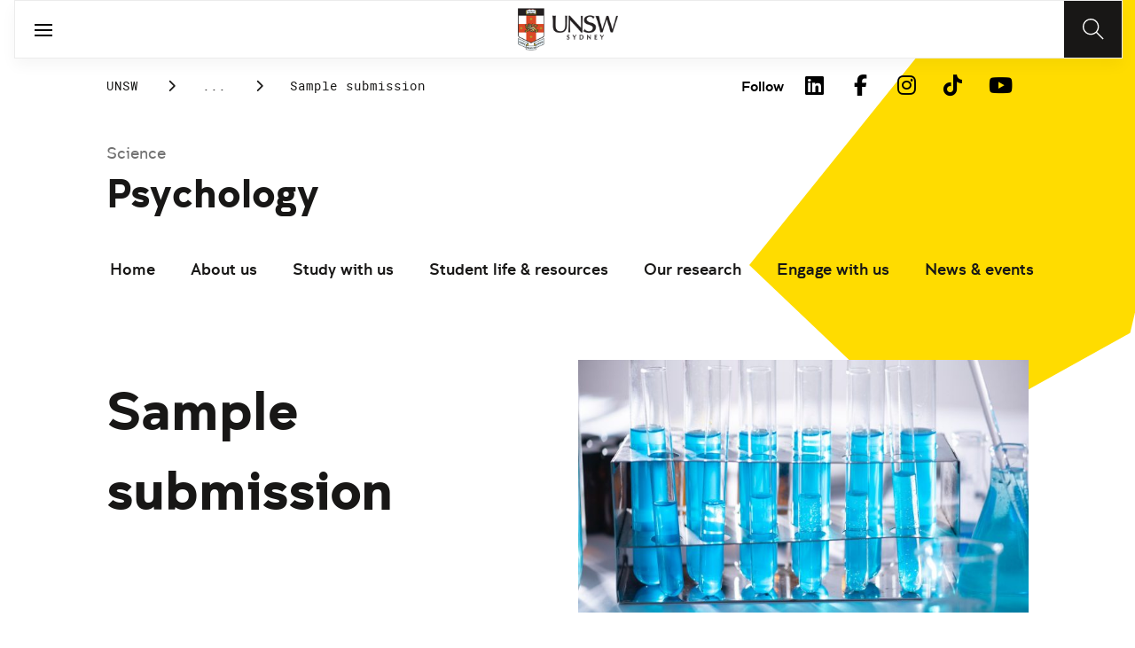

--- FILE ---
content_type: text/html;charset=utf-8
request_url: https://www.unsw.edu.au/science/our-schools/psychology/our-research/research-resources/salivary-bioscience-research-centre-sbrc/sample-submission
body_size: 14475
content:
<!DOCTYPE HTML>
<html lang="en">
    <head>
    <meta charset="UTF-8"/>
    <title>Sample submission | School of Psychology - UNSW Sydney</title>
    
    <meta name="description" content="Submitting samples for saliva analysis requires a 6-step process. For more information, contact the UNSW Salivary Bioscience Research Centre at SBRC@unsw.edu.au"/>
    <meta name="template" content="unsw-common---standard-page-template--design-v3-"/>
    <meta name="viewport" content="width=device-width, initial-scale=1"/>
    

    
    

    <meta property="og:title" content="Sample submission | School of Psychology - UNSW Sydney"/>
<meta property="og:url" content="https://www.unsw.edu.au/science/our-schools/psychology/our-research/research-resources/salivary-bioscience-research-centre-sbrc/sample-submission"/>
<meta property="og:type" content="website"/>
<meta property="og:site_name" content="UNSW Sites"/>
<meta property="og:description" content="Submitting samples for saliva analysis requires a 6-step process. For more information, contact the UNSW Salivary Bioscience Research Centre at SBRC@unsw.edu.au"/>
<meta property="twitter:card" content="summary_large_image"/>
<meta property="og:image" content="https://www.unsw.edu.au/content/dam/images/science/math-stats/websites/2021-10-science-mathematics-and-statistics-about-us/2021-10-pexels-chokniti-khongchum-2280549.cropimg.width=700.crop=landscape.jpg"/>
<meta property="twitter:image" content="https://www.unsw.edu.au/content/dam/images/science/math-stats/websites/2021-10-science-mathematics-and-statistics-about-us/2021-10-pexels-chokniti-khongchum-2280549.cropimg.width=700.crop=landscape.jpg"/>
<meta property="twitter:url" content="https://www.unsw.edu.au/science/our-schools/psychology/our-research/research-resources/salivary-bioscience-research-centre-sbrc/sample-submission"/>
<meta property="twitter:description" content="Submitting samples for saliva analysis requires a 6-step process. For more information, contact the UNSW Salivary Bioscience Research Centre at SBRC@unsw.edu.au"/>
<meta property="twitter:title" content="Sample submission | School of Psychology - UNSW Sydney"/>
<meta property="twitter:image:alt" content="Research projects undertaken by the UNSW School of Mathematics &amp; Statistics."/>


    <meta name="viewport" content="width=device-width, initial-scale=1, shrink-to-fit=no"/>
<meta id="campaignContextHub" data-register="true"/>
<!-- Create overlay of this file to include custom meta tags -->





<!-- page specific implementations -->



    

    
        
        
            <script defer="defer" type="text/javascript" src="https://rum.hlx.page/.rum/@adobe/helix-rum-js@%5E2/dist/rum-standalone.js" data-routing="env=prod,tier=publish,ams=University of New South Wales"></script>
<link rel="canonical" href="https://www.unsw.edu.au/science/our-schools/psychology/our-research/research-resources/salivary-bioscience-research-centre-sbrc/sample-submission"/>
        
    
    


<link rel="preload" href="/etc.clientlibs/unsw-common/clientlibs/clientlib-vendor/fontawesome/resources/fa-brands-400.woff2" as="font" type="font/woff2" crossorigin/>
<link rel="preload" href="/etc.clientlibs/unsw-common/clientlibs/clientlib-vendor/fontawesome/resources/fa-solid-900.woff2" as="font" type="font/woff2" crossorigin/>

<link rel="preload" href="/etc.clientlibs/unsw-common/clientlibs/unsw-fonts/src/assets/resources/fonts/clancy/clancy-regular-webfont.woff2" as="font" type="font/woff2" crossorigin="anonymous"/>
<link rel="preload" href="/etc.clientlibs/unsw-common/clientlibs/unsw-fonts/src/assets/resources/fonts/clancy/clancy-regular-webfont.woff" as="font" type="font/woff" crossorigin="anonymous"/>

<link rel="preload" href="/etc.clientlibs/unsw-common/clientlibs/unsw-fonts/src/assets/resources/fonts/clancy/clancy-bold-webfont.woff2" as="font" type="font/woff2" crossorigin="anonymous"/>

<link rel="preload" href="/etc.clientlibs/unsw-common/clientlibs/unsw-fonts/src/assets/resources/fonts/clancy/clancy-light-webfont.woff2" as="font" type="font/woff2" crossorigin="anonymous"/>

<link rel="preload" href="/etc.clientlibs/unsw-common/clientlibs/unsw-fonts/src/assets/resources/fonts/roboto/roboto-regular-webfont.woff2" as="font" type="font/woff2" crossorigin/>
<link rel="preload" href="/etc.clientlibs/unsw-common/clientlibs/unsw-fonts/src/assets/resources/fonts/roboto/roboto-regular-webfont.woff" as="font" type="font/woff" crossorigin/>
<link rel="preload" href="/etc.clientlibs/unsw-common/clientlibs/unsw-fonts/src/assets/resources/fonts/roboto/roboto-bold-webfont.woff2" as="font" type="font/woff2" crossorigin/>

<link rel="preload" href="/etc.clientlibs/unsw-common/clientlibs/unsw-fonts/src/assets/resources/fonts/robotomono/robotomono-regular-webfont.woff2" as="font" type="font/woff2" crossorigin/>

<!-- Critical CSS -->

<link rel="stylesheet" href="/etc.clientlibs/unsw-common/clientlibs/clientlib-vendor/fontawesome.min.8.0.2.2026_0112_1210019_0007301153.css" type="text/css">
<link rel="stylesheet" href="/etc.clientlibs/unsw-common/clientlibs/unsw-fonts.min.8.0.2.2026_0112_1210019_0007301153.css" type="text/css">
<link rel="stylesheet" href="/etc.clientlibs/unsw-common/clientlibs/clientlib-common-base-critical.min.8.0.2.2026_0112_1210019_0007301153.css" type="text/css">




<link media="print" onload="this.media=&quot;all&quot;" rel="stylesheet" href="/etc.clientlibs/unsw-common/clientlibs/clientlib-common-components.min.8.0.2.2026_0112_1210019_0007301153.css" type="text/css">
<link media="print" onload="this.media=&quot;all&quot;" rel="stylesheet" href="/etc.clientlibs/unsw-common/clientlibs/clientlib-common-base-deferred.min.8.0.2.2026_0112_1210019_0007301153.css" type="text/css">
<link media="print" onload="this.media=&quot;all&quot;" rel="stylesheet" href="/etc.clientlibs/unsw-common/clientlibs/clientlib-ui-frontend.min.8.0.2.2026_0112_1210019_0007301153.css" type="text/css">
<link media="print" onload="this.media=&quot;all&quot;" rel="stylesheet" href="/etc.clientlibs/unsw-common/clientlibs/clientlib-site.min.8.0.2.2026_0112_1210019_0007301153.css" type="text/css">
<link media="print" onload="this.media=&quot;all&quot;" rel="stylesheet" href="/etc.clientlibs/unsw-common/clientlibs/clientlib-vendor/slick.min.8.0.2.2026_0112_1210019_0007301153.css" type="text/css">





<!-- injecting cloud service configuration scripts -->

<script src="//assets.adobedtm.com/5193c887f471/83c1721e06f3/launch-5f04fe5ed56c.min.js" async></script>


<!-- Including Intercom chat scripts -->


    
    
    

    

    
    
    

    
    <link rel="icon" sizes="192x192" href="/etc.clientlibs/unsw-common/clientlibs/clientlib-unsw-web-resources/resources/icon-192x192.png"/>
    <link rel="apple-touch-icon" sizes="180x180" href="/etc.clientlibs/unsw-common/clientlibs/clientlib-unsw-web-resources/resources/apple-touch-icon-180x180.png"/>
    <link rel="apple-touch-icon" sizes="167x167" href="/etc.clientlibs/unsw-common/clientlibs/clientlib-unsw-web-resources/resources/apple-touch-icon-167x167.png"/>
    <link rel="apple-touch-icon" sizes="152x152" href="/etc.clientlibs/unsw-common/clientlibs/clientlib-unsw-web-resources/resources/apple-touch-icon-152x152.png"/>
    <link rel="apple-touch-icon" sizes="120x120" href="/etc.clientlibs/unsw-common/clientlibs/clientlib-unsw-web-resources/resources/apple-touch-icon-120x120.png"/>
    <link rel="apple-touch-icon" sizes="114x114" href="/etc.clientlibs/unsw-common/clientlibs/clientlib-unsw-web-resources/resources/apple-touch-icon-114x114.png"/>
    <link rel="apple-touch-icon" sizes="100x100" href="/etc.clientlibs/unsw-common/clientlibs/clientlib-unsw-web-resources/resources/apple-touch-icon-100x100.png"/>
    <link rel="apple-touch-icon" sizes="76x76" href="/etc.clientlibs/unsw-common/clientlibs/clientlib-unsw-web-resources/resources/apple-touch-icon-76x76.png"/>
    <link rel="apple-touch-icon" sizes="72x72" href="/etc.clientlibs/unsw-common/clientlibs/clientlib-unsw-web-resources/resources/apple-touch-icon-72x72.png"/>
    <link rel="apple-touch-icon" sizes="57x57" href="/etc.clientlibs/unsw-common/clientlibs/clientlib-unsw-web-resources/resources/apple-touch-icon-57x57.png"/>
    <link rel="apple-touch-icon" href="/etc.clientlibs/unsw-common/clientlibs/clientlib-unsw-web-resources/resources/apple-touch-icon.png"/>
    <link rel="apple-touch-icon-precomposed" sizes="180x180" href="/etc.clientlibs/unsw-common/clientlibs/clientlib-unsw-web-resources/resources/apple-touch-icon-180x180-precomposed.png"/>
    <link rel="apple-touch-icon-precomposed" sizes="167x167" href="/etc.clientlibs/unsw-common/clientlibs/clientlib-unsw-web-resources/resources/apple-touch-icon-167x167-precomposed.png"/>
    <link rel="apple-touch-icon-precomposed" sizes="152x152" href="/etc.clientlibs/unsw-common/clientlibs/clientlib-unsw-web-resources/resources/apple-touch-icon-152x152-precomposed.png"/>
    <link rel="apple-touch-icon-precomposed" sizes="120x120" href="/etc.clientlibs/unsw-common/clientlibs/clientlib-unsw-web-resources/resources/apple-touch-icon-120x120-precomposed.png"/>
    <link rel="apple-touch-icon-precomposed" sizes="114x114" href="/etc.clientlibs/unsw-common/clientlibs/clientlib-unsw-web-resources/resources/apple-touch-icon-114x114-precomposed.png"/>
    <link rel="apple-touch-icon-precomposed" sizes="100x100" href="/etc.clientlibs/unsw-common/clientlibs/clientlib-unsw-web-resources/resources/apple-touch-icon-100x100-precomposed.png"/>
    <link rel="apple-touch-icon-precomposed" sizes="76x76" href="/etc.clientlibs/unsw-common/clientlibs/clientlib-unsw-web-resources/resources/apple-touch-icon-76x76-precomposed.png"/>
    <link rel="apple-touch-icon-precomposed" sizes="72x72" href="/etc.clientlibs/unsw-common/clientlibs/clientlib-unsw-web-resources/resources/apple-touch-icon-72x72-precomposed.png"/>
    <link rel="apple-touch-icon-precomposed" sizes="57x57" href="/etc.clientlibs/unsw-common/clientlibs/clientlib-unsw-web-resources/resources/apple-touch-icon-57x57-precomposed.png"/>
    <link rel="apple-touch-icon-precomposed" href="/etc.clientlibs/unsw-common/clientlibs/clientlib-unsw-web-resources/resources/apple-touch-icon-precomposed.png"/>
    <meta name="msapplication-square310x310logo" content="/etc.clientlibs/unsw-common/clientlibs/clientlib-unsw-web-resources/resources/icon-310x310.png"/>
    <meta name="msapplication-wide310x150logo" content="/etc.clientlibs/unsw-common/clientlibs/clientlib-unsw-web-resources/resources/icon-310x150.png"/>
    <meta name="msapplication-square150x150logo" content="/etc.clientlibs/unsw-common/clientlibs/clientlib-unsw-web-resources/resources/icon-150x150.png"/>
    <meta name="msapplication-square70x70logo" content="/etc.clientlibs/unsw-common/clientlibs/clientlib-unsw-web-resources/resources/icon-70x70.png"/>

    
</head>
    <body class="v1 profile page basicpage uds-grid background-shape--default-yellow unsw-brand-theme ">
        
        
            


            
    <div id="page-analytics" data-analytics-pageName="sample-submission" data-analytics-pageTitle="Sample submission | School of Psychology - UNSW Sydney" data-analytics-siteName="UNSW Sites" data-analytics-tealiumEvent="en-page-view" data-analytics-timeParting="16 Jan 2026|FRIDAY|06:03:26" data-analytics-country="au" data-analytics-language="en">
    </div>
    <div id="category-analytics">
        <div data-analytics-siteSection="Psychology"></div>
    
        <div data-analytics-siteSection="Our research"></div>
    
        <div data-analytics-siteSection="Research resources"></div>
    
        <div data-analytics-siteSection="Salivary Bioscience Research Centre (SBRC) "></div>
    
        <div data-analytics-siteSection="Sample submission"></div>
    </div>
    
    <script type="text/javascript">
        let getUtmData = function() {
            let utmData = new Map();
            let queryParams = new URLSearchParams(window.location.search);
            for (const [key, value] of queryParams.entries()) {
                if (key.startsWith("utm_")) {
                    utmData.set(key, value);
                }
            }
            return Object.fromEntries(utmData);
        }
        // The root object for unswAepData
        window.unswAepData = {
            pageinfo: JSON.parse("{\x22siteName\x22:\x22UNSW Sites\x22,\x22siteCategory\x22:\x22Psychology\x22,\x22platformType\x22:\x22AEM\x22,\x22timeParting\x22:\x2216 Jan 2026|FRIDAY|06:03:26\x22,\x22buildVersion\x22:\x226.5.21.0\x22,\x22pageHierarchy\x22:[\x22Psychology\x22,\x22Our research\x22,\x22Research resources\x22,\x22Salivary Bioscience Research Centre (SBRC) \x22,\x22Sample submission\x22],\x22pageName\x22:\x22unsw sites:psychology:our\u002Dresearch:research\u002Dresources:salivary\u002Dbioscience\u002Dresearch\u002Dcentre\u002Dsbrc:sample\u002Dsubmission\x22,\x22pageTitle\x22:\x22Sample submission | School of Psychology \u002D UNSW Sydney\x22,\x22buildDate\x22:\x222024\u002D12\u002D03\x22,\x22language\x22:\x22en\x22,\x22country\x22:\x22au\x22,\x22AEMdesignVersion\x22:\x22AEM\u002D6.5.21.0\x22}"),
            marketinginfo: getUtmData(),
            userinfo: {} // TODO
        };
        let previousName = document.referrer;
        if (window.localStorage) {
            let previousNameLocal = localStorage.getItem('unswAepData-previousName');
            if (previousNameLocal && previousNameLocal !== window.unswAepData.pageinfo.pageName) {
                previousName = previousNameLocal;
            }
            localStorage.setItem('unswAepData-previousName', window.unswAepData.pageinfo.pageName);
        }

        window.unswAepData.pageinfo = Object.assign(window.unswAepData.pageinfo, {
            pageURL: location.href,
            referringURL: document.referrer,
            previousPage: previousName,
            hostname: location.hostname,
        });

        window.adobeDataLayer = window.adobeDataLayer || [];
        window.adobeDataLayer.push({
            event: "pageview",
            pageinfo:  window.unswAepData.pageinfo,
            marketinginfo: window.unswAepData.marketinginfo,
            userInfo: { ...window.unswAepData.userinfo },
        });
    </script>






<main class="root responsivegrid">


<div class="aem-Grid aem-Grid--12 aem-Grid--small--12 aem-Grid--default--12 ">
    
    <div class="skip-to-source aem-GridColumn aem-GridColumn--default--12"><span data-component_type="skip-to-source" data-component_id="skip-link-398753151" data-component_title="Skip to: Source">
    

    <div class="skip-to">
        <div class="skip-to-content">
            <a href="#main-content" data-click_name="Skip to Main Content" class="skip-to--link nav3">
                Skip to Main Content
            </a>
        </div>
    </div>
</span>
</div>
<div class="experience-fragment experiencefragment aem-GridColumn aem-GridColumn--default--12"><span data-component_type="experience-fragment" data-component_id="experiencefragment_announcement-822954121" data-component_title="Sample submission">
    
        
            
        
        

        
    
</span>
</div>
<div class="experience-fragment experiencefragment aem-GridColumn aem-GridColumn--default--12"><span data-component_type="experience-fragment" data-component_id="experiencefragment_header-1676915697" data-component_title="Sample submission">
    
        
            
        
        

        <div class="xfpage page basicpage">

    



<div class="xf-content-height">
    


<div class="aem-Grid aem-Grid--12 aem-Grid--default--12 ">
    
    <div class="globalheader aem-GridColumn aem-GridColumn--default--12">
    



<span data-component_type="globalheader" data-component_id="globalheader-1097308772" data-component_title="Science Global Header">
<header>
   <div class="site-header-new desktop sticky">
      <div class="main-nav nav-placeholder"></div>
      <div class="main-nav">
         <a class="site-logo" href="https://www.unsw.edu.au" data-click_category="globalheader" data-click_id="globalheader-9b434804" data-click_title="Science Global Header" data-click_name="Home" title="Home" rel="home">
            <img alt="UNSW Logo" src="/content/dam/images/graphics/logos/unsw/unsw_0.png"/>
         </a>
         
         
         <nav aria-label="Desktop main header">
            <ul class="nav-root " role="menu">
               <li class="nav-item  " role="menuitem">
   <a href="/study" data-click_category="globalheader-section" data-click_id="item-1591835312842-539dcb12" data-click_title="Science Global Header" data-click_name="Study" target="_self">
    <span class="nav-title">Study</span>
    
   </a>
   
   
</li>


            
               <li class="nav-item  " role="menuitem">
   <a href="https://research.unsw.edu.au/" data-click_category="globalheader-section" data-click_id="item-1591835315383-63ea8de3" data-click_title="Science Global Header" data-click_name="Research" target="_self">
    <span class="nav-title">Research</span>
    
   </a>
   
   
</li>


            
               <li class="nav-item  " role="menuitem">
   <a href="/about-us/excellence/faculties-schools" data-click_category="globalheader-section" data-click_id="item-1649912569545-a9a1b81c" data-click_title="Science Global Header" data-click_name="Faculties" target="_self">
    <span class="nav-title">Faculties</span>
    
   </a>
   
   
</li>


            
               <li class="nav-item  " role="menuitem">
   <a href="https://www.unsw.edu.au" data-click_category="globalheader-section" data-click_id="item-1591835317342-86984d32" data-click_title="Science Global Header" data-click_name="Apply" target="_self">
    <span class="nav-title">Apply</span>
    
   </a>
   
   
</li>


            
               <li class="nav-item  " role="menuitem">
   <a href="/about-us" data-click_category="globalheader-section" data-click_id="item-1591835319459-65b8dea2" data-click_title="Science Global Header" data-click_name="About" target="_self">
    <span class="nav-title">About</span>
    
   </a>
   
   
</li>


            </ul>
            <div class="mega-menu"></div>
         </nav>
         <button class="search-btn" aria-label="Search" data-click_category="globalheader" data-click_id="globalheader-93428778" data-click_title="Science Global Header" data-click_name="Search button">
         </button>
      </div>
      <div class="top-nav">
<nav class="nav-root " aria-label="Top header">
    <ul>
        <li class="nav-item">
            <a href="https://newsroom.unsw.edu.au" target="_blank" data-click_category="topnav" data-click_id="topnav-49402500" data-click_title="Science Global Header" data-click_name="News">
                
                <span class="nav-title">News</span>
                <div class="icon external-link-icon">
                    <i class="fa fa-external-link-alt" role="img" aria-label="opens in a new tab / window"></i>
                </div>
            </a>
        </li>
    
        <li class="nav-item">
            <a href="https://www.events.unsw.edu.au/" target="_blank" data-click_category="topnav" data-click_id="topnav-111b10dc" data-click_title="Science Global Header" data-click_name="Events">
                
                <span class="nav-title">Events</span>
                <div class="icon external-link-icon">
                    <i class="fa fa-external-link-alt" role="img" aria-label="opens in a new tab / window"></i>
                </div>
            </a>
        </li>
    
        <li class="nav-item">
            <a href="https://my.unsw.edu.au" target="_blank" data-click_category="topnav" data-click_id="topnav-d9cc3e20" data-click_title="Science Global Header" data-click_name="myUNSW">
                
                <span class="nav-title">myUNSW</span>
                <div class="icon external-link-icon">
                    <i class="fa fa-external-link-alt" role="img" aria-label="opens in a new tab / window"></i>
                </div>
            </a>
        </li>
    
        <li class="nav-item">
            <a href="https://unsw.sharepoint.com/sites/staff-science" target="_blank" data-click_category="topnav" data-click_id="topnav-3d88c615" data-click_title="Science Global Header" data-click_name="Staff intranet">
                
                <span class="nav-title">Staff intranet</span>
                <div class="icon external-link-icon">
                    <i class="fa fa-external-link-alt" role="img" aria-label="opens in a new tab / window"></i>
                </div>
            </a>
        </li>
    
        <li class="nav-item">
            <a href="https://www.alumni.giving.unsw.edu.au/alumni" target="_blank" data-click_category="topnav" data-click_id="topnav-ce7b9b88" data-click_title="Science Global Header" data-click_name="Alumni &amp; Giving">
                
                <span class="nav-title">Alumni &amp; Giving</span>
                <div class="icon external-link-icon">
                    <i class="fa fa-external-link-alt" role="img" aria-label="opens in a new tab / window"></i>
                </div>
            </a>
        </li>
    </ul>
</nav>

</div>

    


   </div>
   <div class="site-header-new mobile">
      <button class="menu-btn" aria-label="open menu" data-click_category="globalheader" data-click_id="globalheader-bc47f586" data-click_title="Science Global Header" data-click_name="Search line">
         <span class="line line-one"></span>
         <span class="line line-two"></span>
      </button>
      <a class="site-logo" href="https://www.unsw.edu.au" data-click_category="globalheader" data-click_id="globalheader-4dd8988a" data-click_title="Science Global Header" data-click_name="Home" title="Home" rel="home">
         <img alt="UNSW Logo" src="/content/dam/images/graphics/logos/unsw/unsw_0.png"/>
      </a>
      
      <button class="search-btn" aria-label="Search" data-click_category="globalheader" data-click_id="globalheader-a68f1f15" data-click_title="Science Global Header" data-click_name="Search button">
      </button>
      <div class="drawer hidden">
         <nav class="main-nav" aria-label="Mobile main header">
            <ul class="nav-root globalheader.html" data-logolink="https://www.unsw.edu.au">
            </ul>
         </nav>
         <nav class="top-nav" aria-label="Mobile top header"></nav>
      </div>
   </div>
</header>

   <div role="search" aria-label="search" class="header-overlay">
      <div class="overlay-content">
         <form class="search-form" data-search-url="/content/unsw-sites/au/en/science/search-results.html#scope=science&amp;search={searchTerm}">
            <div class="search-field">
               <label for="search-popover-term">Type in a search term</label>
               <input id="search-popover-term" type="text" name="searchTerm" aria-label="Type in a search term"/>
            </div>
            <div class="search-clear">
               <button type="reset" aria-label="clear and close" data-click_category="globalheader" data-click_id="globalheader-28da763a" data-click_title="Science Global Header" data-click_name="Reset search term">
                   <span class="line line-one"></span>
                   <span class="line line-two"></span>
               </button>
            </div>
            <ul class="suggestions">
               <li>
                  <button type="submit" data-click_category="globalheader" data-click_id="globalheader-dd977436" data-click_title="Science Global Header" data-click_name="Search">
                  <span>Search</span>
                  <span class="fas fa-search"></span>
                  </a>
               </li>
            </ul>
            
         </form>
      </div>
   </div>


</span>
</div>

    
</div>

</div></div>

    
</span>
</div>
<div class="spacer aem-GridColumn aem-GridColumn--default--12">


    

<span data-component_type="spacer" data-component_id="spacer-1963336561" data-component_title="Spacer Component">
<div class="cmp-spacer__xsmall"></div>
</span>
</div>
<div class="breadcrumb spacermargin aem-GridColumn--small--none aem-GridColumn--default--none aem-GridColumn aem-GridColumn--small--12 aem-GridColumn--offset--small--0 aem-GridColumn--default--6 aem-GridColumn--offset--default--0">


   
   
   
      <!-- START .breadcrumbs -->
<div class="breadcrumbs" data-component_type="breadcrumb" data-component_id="breadcrumb-270564452" data-component_title="Sample submission">
     <nav class="breadcrumbs-wrapper" aria-label="breadcrumbs">
        <ol itemprop="breadcrumb">
            <li class=" breadcrumb">
            	<a href="/" data-click_category="breadcrumb" data-click_id="breadcrumb-d46bc46a" data-click_title="Sample submission" data-click_name="UNSW">UNSW</a>
                
                <i class="icon-chevron fa-solid fa-chevron-right" aria-hidden="true"></i>
            </li>
        
            <li class=" breadcrumb">
            	
                <a href="/science" data-click_category="breadcrumb" data-click_id="breadcrumb-76a303f0" data-click_title="Sample submission" data-click_name="Science">Science</a>
                <i class="icon-chevron fa-solid fa-chevron-right" aria-hidden="true"></i>
            </li>
        
            <li class=" breadcrumb">
            	
                <a href="/science/our-schools" data-click_category="breadcrumb" data-click_id="breadcrumb-171b6483" data-click_title="Sample submission" data-click_name="Our schools">Our schools</a>
                <i class="icon-chevron fa-solid fa-chevron-right" aria-hidden="true"></i>
            </li>
        
            <li class=" breadcrumb">
            	
                <a href="/science/our-schools/psychology" data-click_category="breadcrumb" data-click_id="breadcrumb-8ff849b4" data-click_title="Sample submission" data-click_name="Psychology">Psychology</a>
                <i class="icon-chevron fa-solid fa-chevron-right" aria-hidden="true"></i>
            </li>
        
            <li class=" breadcrumb">
            	
                <a href="/science/our-schools/psychology/our-research" data-click_category="breadcrumb" data-click_id="breadcrumb-49e7a089" data-click_title="Sample submission" data-click_name="Our research">Our research</a>
                <i class="icon-chevron fa-solid fa-chevron-right" aria-hidden="true"></i>
            </li>
        
            <li class=" breadcrumb">
            	
                <a href="/science/our-schools/psychology/our-research/research-resources" data-click_category="breadcrumb" data-click_id="breadcrumb-74f39674" data-click_title="Sample submission" data-click_name="Research resources">Research resources</a>
                <i class="icon-chevron fa-solid fa-chevron-right" aria-hidden="true"></i>
            </li>
        
            <li class=" breadcrumb">
            	
                <a href="/science/our-schools/psychology/our-research/research-resources/salivary-bioscience-research-centre-sbrc" data-click_category="breadcrumb" data-click_id="breadcrumb-6ddd5fbd" data-click_title="Sample submission" data-click_name="Salivary Bioscience Research Centre (SBRC) ">Salivary Bioscience Research Centre (SBRC) </a>
                <i class="icon-chevron fa-solid fa-chevron-right" aria-hidden="true"></i>
            </li>
        
            <li class=" is-active breadcrumb">
            	
                Sample submission
                <i class="icon-chevron fa-solid fa-chevron-right" aria-hidden="true"></i>
            </li>
        </ol>
    </nav>
</div>

    

<!-- END .breadcrumbs -->

   

</div>
<div class="experience-fragment experiencefragment aem-GridColumn--small--none aem-GridColumn--default--none aem-GridColumn aem-GridColumn--small--12 aem-GridColumn--offset--small--0 aem-GridColumn--default--6 aem-GridColumn--offset--default--0"><span data-component_type="experience-fragment" data-component_id="experiencefragment_socialFollow-1621543744" data-component_title="Sample submission">
    
        
            
        
        

        <div class="xfpage page basicpage">

    



<div class="xf-content-height">
    


<div class="aem-Grid aem-Grid--12 aem-Grid--default--12 ">
    
    <div class="socialfollow aem-GridColumn--default--none aem-GridColumn aem-GridColumn--default--10 aem-GridColumn--offset--default--0">
<div data-component_type="socialfollow" data-component_id="socialfollow-689559884" data-component_title="Social Follow">
   <div class="rightalign uds-social-follow">
      <h2 class="toggle" data-click_name="Follow" data-click_category="socialfollow" data-click_id="socialfollow-736ae72f" data-click_title="Social Follow" aria-expanded="false" tabindex="0">
         Follow
      </h2>
      <a data-click_name="Follow" data-click_category="socialfollow" data-click_id="socialfollow-46804184" data-click_title="Social Follow" target="_blank" href="https://www.unsw.edu.au/socialmedia">Follow</a>
      
      <ul class="list">
         
            <li>
               <a href="https://www.linkedin.com/school/unsw/" target="_blank" rel="nofollow" data-click_name="LinkedIn" data-click_category="socialfollow" data-click_id="socialfollow-270749ba" data-click_title="Social Follow">
                  <i class="fab fa-linkedin-in" aria-hidden="true"></i>
                  <span class="screen-reader-only">LinkedIn</span>
               </a>
            </li>
         
            <li>
               <a href="https://www.facebook.com/unsw" target="_blank" rel="nofollow" data-click_name="Facebook" data-click_category="socialfollow" data-click_id="socialfollow-e55ea0bd" data-click_title="Social Follow">
                  <i class="fab fa-facebook-f" aria-hidden="true"></i>
                  <span class="screen-reader-only">Facebook</span>
               </a>
            </li>
         
            <li>
               <a href="https://www.instagram.com/unsw/" target="_blank" rel="nofollow" data-click_name="Instagram" data-click_category="socialfollow" data-click_id="socialfollow-4dc46945" data-click_title="Social Follow">
                  <i class="fab fa-instagram" aria-hidden="true"></i>
                  <span class="screen-reader-only">Instagram</span>
               </a>
            </li>
         
            <li>
               <a href="https://www.tiktok.com/@unsw" target="_blank" rel="nofollow" data-click_name="TikTok" data-click_category="socialfollow" data-click_id="socialfollow-4857119f" data-click_title="Social Follow">
                  <i class="fab fa-tiktok" aria-hidden="true"></i>
                  <span class="screen-reader-only">TikTok</span>
               </a>
            </li>
         
            <li>
               <a href="https://www.youtube.com/unsw" target="_blank" rel="nofollow" data-click_name="YouTube" data-click_category="socialfollow" data-click_id="socialfollow-72efd303" data-click_title="Social Follow">
                  <i class="fab fa-youtube" aria-hidden="true"></i>
                  <span class="screen-reader-only">YouTube</span>
               </a>
            </li>
         
      </ul>
   </div>
</div>

    

</div>

    
</div>

</div></div>

    
</span>
</div>
<div class="sub-navigation aem-GridColumn aem-GridColumn--default--12">


    <div class="dropdown-version sticky">
        <div class="sub-navigation--dropdown">
            <div>
                
                <a href="/science" class="sub-navigation-dropdown--desktop-sub">Science</a>
                
                <a href="/science/our-schools/psychology" class="sub-navigation-dropdown--desktop-heading" data-current-nav-status-title="Psychology" data-current-nav-status-href="/content/unsw-sites/au/en/science/our-schools/psychology.html">Psychology</a>
                <div class="sub-navigation-dropdown-container-wrapper">
                    <div class="sub-navigation-dropdown-container nav-placeholder"></div>
                    <div class="sub-navigation-dropdown-container">
                        <nav class="sub-navigation-dropdown" aria-label="Page dropdown">
                            
    <ul class="first-level-menu" role="menubar">
        
    
    
        <li class="first-level-menu--item  " role="menuitem">
            
    
    <a href="/science/our-schools/psychology/home" data-click_category="sub-navigation" data-click_id="subnavigation-d2a37df3" data-click_title="Sub Navigation" data-click_name="Home" target="_self">
        Home
    </a>

            
            
        </li>
    
    

    
        
    
    
        <li class="first-level-menu--item  has-submenu " role="menuitem">
            
    
    <a href="/science/our-schools/psychology/about-us" data-click_category="sub-navigation" data-click_id="subnavigation-01c6ca03" data-click_title="Sub Navigation" data-click_name="About us" aria-haspopup="true" target="_self">
        About us
    </a>

            
            
    <ul class="second-level-menu" role="menu">
        
    
    
        <li class="second-level-menu--item  " role="menuitem">
            
    
    <a href="/science/our-schools/psychology/about-us/directory" data-click_category="sub-navigation" data-click_id="subnavigation-2454c135" data-click_title="Sub Navigation" data-click_name="Directory" target="_self">
        Directory
    </a>

            
            
        </li>
    
    

    
        
    
    
        <li class="second-level-menu--item  has-submenu " role="menuitem">
            
    
    <a href="/science/our-schools/psychology/about-us/our-people" data-click_category="sub-navigation" data-click_id="subnavigation-95f71874" data-click_title="Sub Navigation" data-click_name="Our people" aria-haspopup="true" target="_self">
        Our people
    </a>

            
            
    <ul class="third-level-menu" role="menu">
        
    
    
        <li class="third-level-menu--item  " role="menuitem">
            
    
    <a href="/science/our-schools/psychology/about-us/our-people/academic-staff" data-click_category="sub-navigation" data-click_id="subnavigation-f9dea930" data-click_title="Sub Navigation" data-click_name="Academic staff" target="_self">
        Academic staff
    </a>

            
            
        </li>
    
    

    
        
    
    
        <li class="third-level-menu--item  " role="menuitem">
            
    
    <a href="/science/our-schools/psychology/about-us/our-people/professional-and-technical-staff" data-click_category="sub-navigation" data-click_id="subnavigation-6e386cc3" data-click_title="Sub Navigation" data-click_name="Professional and technical staff" target="_self">
        Professional and technical staff
    </a>

            
            
        </li>
    
    

    
        
    
    
        <li class="third-level-menu--item  " role="menuitem">
            
    
    <a href="/science/our-schools/psychology/about-us/our-people/visiting-adjunct-staff" data-click_category="sub-navigation" data-click_id="subnavigation-d4c1fe8f" data-click_title="Sub Navigation" data-click_name="Visiting &amp; adjunct staff" target="_self">
        Visiting &amp; adjunct staff
    </a>

            
            
        </li>
    
    

    
        
    
    
        <li class="third-level-menu--item  " role="menuitem">
            
    
    <a href="/science/our-schools/psychology/about-us/our-people/research-students" data-click_category="sub-navigation" data-click_id="subnavigation-13cceecf" data-click_title="Sub Navigation" data-click_name="Research students" target="_self">
        Research students
    </a>

            
            
        </li>
    
    

    
        
    
    
        <li class="third-level-menu--item  " role="menuitem">
            
    
    <a href="/science/our-schools/psychology/about-us/our-people/research-staff" data-click_category="sub-navigation" data-click_id="subnavigation-1e21a6c6" data-click_title="Sub Navigation" data-click_name="Research staff" target="_self">
        Research staff
    </a>

            
            
        </li>
    
    

    </ul>

        </li>
    
    

    
        
    
    
        <li class="second-level-menu--item  " role="menuitem">
            
    
    <a href="/science/our-schools/psychology/about-us/contact-us" data-click_category="sub-navigation" data-click_id="subnavigation-640bd7d0" data-click_title="Sub Navigation" data-click_name="Contact us" target="_self">
        Contact us
    </a>

            
            
        </li>
    
    

    
        
    
    
        <li class="second-level-menu--item  " role="menuitem">
            
    
    <a href="/science/our-schools/psychology/about-us/equity-diversity-inclusion" data-click_category="sub-navigation" data-click_id="subnavigation-01cbef5b" data-click_title="Sub Navigation" data-click_name="Equity Diversity &amp; Inclusion" target="_self">
        Equity Diversity &amp; Inclusion
    </a>

            
            
        </li>
    
    

    </ul>

        </li>
    
    

    
        
    
    
        <li class="first-level-menu--item  " role="menuitem">
            
    
    <a href="/science/our-schools/psychology/study-with-us" data-click_category="sub-navigation" data-click_id="subnavigation-fe62bf5d" data-click_title="Sub Navigation" data-click_name="Study with us" target="_self">
        Study with us
    </a>

            
            
        </li>
    
    

    
        
    
    
        <li class="first-level-menu--item  has-submenu " role="menuitem">
            
    
    <a href="/science/our-schools/psychology/student-life-resources" data-click_category="sub-navigation" data-click_id="subnavigation-6d34a5e7" data-click_title="Sub Navigation" data-click_name="Student life &amp; resources" aria-haspopup="true" target="_self">
        Student life &amp; resources
    </a>

            
            
    <ul class="second-level-menu" role="menu">
        
    
    
        <li class="second-level-menu--item  has-submenu " role="menuitem">
            
    
    <a href="/science/our-schools/psychology/student-life-resources/undergraduate" data-click_category="sub-navigation" data-click_id="subnavigation-279e7f04" data-click_title="Sub Navigation" data-click_name="Undergraduate" aria-haspopup="true" target="_self">
        Undergraduate
    </a>

            
            
    <ul class="third-level-menu" role="menu">
        
    
    
        <li class="third-level-menu--item  " role="menuitem">
            
    
    <a href="/science/our-schools/psychology/student-life-resources/undergraduate/degree-templates" data-click_category="sub-navigation" data-click_id="subnavigation-387426da" data-click_title="Sub Navigation" data-click_name="Degree templates" target="_self">
        Degree templates
    </a>

            
            
        </li>
    
    

    
        
    
    
        <li class="third-level-menu--item  " role="menuitem">
            
    
    <a href="/science/our-schools/psychology/student-life-resources/undergraduate/course-outlines" data-click_category="sub-navigation" data-click_id="subnavigation-2a5e9174" data-click_title="Sub Navigation" data-click_name="Course outlines" target="_self">
        Course outlines
    </a>

            
            
        </li>
    
    

    
        
    
    
        <li class="third-level-menu--item  " role="menuitem">
            
    
    <a href="/science/our-schools/psychology/student-life-resources/undergraduate/computing-information" data-click_category="sub-navigation" data-click_id="subnavigation-4e8c6ca9" data-click_title="Sub Navigation" data-click_name="Computing information" target="_self">
        Computing information
    </a>

            
            
        </li>
    
    

    
        
    
    
        <li class="third-level-menu--item  " role="menuitem">
            
    
    <a href="/science/our-schools/psychology/student-life-resources/undergraduate/psychsoc" data-click_category="sub-navigation" data-click_id="subnavigation-67bf0137" data-click_title="Sub Navigation" data-click_name="PsychSoc" target="_self">
        PsychSoc
    </a>

            
            
        </li>
    
    

    
        
    
    
        <li class="third-level-menu--item  " role="menuitem">
            
    
    <a href="/science/our-schools/psychology/student-life-resources/undergraduate/psychology-alumni-gateway" data-click_category="sub-navigation" data-click_id="subnavigation-cbad0f6f" data-click_title="Sub Navigation" data-click_name="Psychology Alumni Gateway" target="_self">
        Psychology Alumni Gateway
    </a>

            
            
        </li>
    
    

    </ul>

        </li>
    
    

    
        
    
    
        <li class="second-level-menu--item  has-submenu " role="menuitem">
            
    
    <a href="/science/our-schools/psychology/student-life-resources/honours" data-click_category="sub-navigation" data-click_id="subnavigation-9476a098" data-click_title="Sub Navigation" data-click_name="Honours" aria-haspopup="true" target="_self">
        Honours
    </a>

            
            
    <ul class="third-level-menu" role="menu">
        
    
    
        <li class="third-level-menu--item  " role="menuitem">
            
    
    <a href="/science/our-schools/psychology/student-life-resources/honours/detailed-honours-information" data-click_category="sub-navigation" data-click_id="subnavigation-166adac9" data-click_title="Sub Navigation" data-click_name="Detailed Honours information (internal applicants)" target="_self">
        Detailed Honours information (internal applicants)
    </a>

            
            
        </li>
    
    

    
        
    
    
        <li class="third-level-menu--item  " role="menuitem">
            
    
    <a href="/science/our-schools/psychology/student-life-resources/honours/faqs" data-click_category="sub-navigation" data-click_id="subnavigation-c1dbbeeb" data-click_title="Sub Navigation" data-click_name="FAQs" target="_self">
        FAQs
    </a>

            
            
        </li>
    
    

    
        
    
    
        <li class="third-level-menu--item  " role="menuitem">
            
    
    <a href="/science/our-schools/psychology/student-life-resources/honours/honours-conference-schedule" data-click_category="sub-navigation" data-click_id="subnavigation-970ee4c9" data-click_title="Sub Navigation" data-click_name="Honours conference schedule" target="_self">
        Honours conference schedule
    </a>

            
            
        </li>
    
    

    
        
    
    
        <li class="third-level-menu--item  " role="menuitem">
            
    
    <a href="/science/our-schools/psychology/student-life-resources/honours/honours-course-outlines" data-click_category="sub-navigation" data-click_id="subnavigation-7a0b09af" data-click_title="Sub Navigation" data-click_name="Honours course outlines " target="_self">
        Honours course outlines 
    </a>

            
            
        </li>
    
    

    
        
    
    
        <li class="third-level-menu--item  " role="menuitem">
            
    
    <a href="/science/our-schools/psychology/student-life-resources/honours/psychology-alumni-gateway" data-click_category="sub-navigation" data-click_id="subnavigation-a65285d9" data-click_title="Sub Navigation" data-click_name="Psychology Alumni Gateway" target="_self">
        Psychology Alumni Gateway
    </a>

            
            
        </li>
    
    

    </ul>

        </li>
    
    

    
        
    
    
        <li class="second-level-menu--item  has-submenu " role="menuitem">
            
    
    <a href="/science/our-schools/psychology/student-life-resources/postgraduate" data-click_category="sub-navigation" data-click_id="subnavigation-6192f7ee" data-click_title="Sub Navigation" data-click_name="Postgraduate coursework" aria-haspopup="true" target="_self">
        Postgraduate coursework
    </a>

            
            
    <ul class="third-level-menu" role="menu">
        
    
    
        <li class="third-level-menu--item  " role="menuitem">
            
    
    <a href="/science/our-schools/psychology/student-life-resources/postgraduate/course-outlines" data-click_category="sub-navigation" data-click_id="subnavigation-cd9a29ca" data-click_title="Sub Navigation" data-click_name="Course outlines" target="_self">
        Course outlines
    </a>

            
            
        </li>
    
    

    
        
    
    
        <li class="third-level-menu--item  " role="menuitem">
            
    
    <a href="/science/our-schools/psychology/student-life-resources/postgraduate/clinical-forensic-faqs" data-click_category="sub-navigation" data-click_id="subnavigation-8f022546" data-click_title="Sub Navigation" data-click_name="Clinical &amp; Forensic Masters FAQs" target="_self">
        Clinical &amp; Forensic Masters FAQs
    </a>

            
            
        </li>
    
    

    
        
    
    
        <li class="third-level-menu--item  " role="menuitem">
            
    
    <a href="/science/our-schools/psychology/student-life-resources/postgraduate/clinical-neuropsychology-faqs" data-click_category="sub-navigation" data-click_id="subnavigation-990ee798" data-click_title="Sub Navigation" data-click_name="Clinical Neuropsychology Masters FAQs" target="_self">
        Clinical Neuropsychology Masters FAQs
    </a>

            
            
        </li>
    
    

    </ul>

        </li>
    
    

    
        
    
    
        <li class="second-level-menu--item  has-submenu " role="menuitem">
            
    
    <a href="/science/our-schools/psychology/student-life-resources/postgraduate-research" data-click_category="sub-navigation" data-click_id="subnavigation-457d0767" data-click_title="Sub Navigation" data-click_name="Postgraduate research" aria-haspopup="true" target="_self">
        Postgraduate research
    </a>

            
            
    <ul class="third-level-menu" role="menu">
        
    
    
        <li class="third-level-menu--item  " role="menuitem">
            
    
    <a href="/science/our-schools/psychology/student-life-resources/postgraduate-research/postgraduate-research-handbook" data-click_category="sub-navigation" data-click_id="subnavigation-84181bef" data-click_title="Sub Navigation" data-click_name="Postgraduate research handbook " target="_self">
        Postgraduate research handbook 
    </a>

            
            
        </li>
    
    

    
        
    
    
        <li class="third-level-menu--item  " role="menuitem">
            
    
    <a href="/science/our-schools/psychology/student-life-resources/postgraduate-research/student-seminars" data-click_category="sub-navigation" data-click_id="subnavigation-0fed4f49" data-click_title="Sub Navigation" data-click_name="Student Seminars " target="_self">
        Student Seminars 
    </a>

            
            
        </li>
    
    

    
        
    
    
        <li class="third-level-menu--item  " role="menuitem">
            
    
    <a href="/science/our-schools/psychology/student-life-resources/postgraduate-research/research-programs" data-click_category="sub-navigation" data-click_id="subnavigation-fe70d99f" data-click_title="Sub Navigation" data-click_name="Research programs" target="_self">
        Research programs
    </a>

            
            
        </li>
    
    

    </ul>

        </li>
    
    

    
        
    
    
        <li class="second-level-menu--item  " role="menuitem">
            
    
    <a href="/science/our-schools/psychology/student-life-resources/peer-mentoring-program" data-click_category="sub-navigation" data-click_id="subnavigation-27ef21b7" data-click_title="Sub Navigation" data-click_name="Peer mentoring program" target="_self">
        Peer mentoring program
    </a>

            
            
        </li>
    
    

    
        
    
    
        <li class="second-level-menu--item  " role="menuitem">
            
    
    <a href="/science/our-schools/psychology/student-life-resources/health-safety-students" data-click_category="sub-navigation" data-click_id="subnavigation-076d09bd" data-click_title="Sub Navigation" data-click_name="Health &amp; safety for students" target="_self">
        Health &amp; safety for students
    </a>

            
            
        </li>
    
    

    
        
    
    
        <li class="second-level-menu--item  " role="menuitem">
            
    
    <a href="/science/our-schools/psychology/student-life-resources/student-guide" data-click_category="sub-navigation" data-click_id="subnavigation-540e7623" data-click_title="Sub Navigation" data-click_name="Student guide" target="_self">
        Student guide
    </a>

            
            
        </li>
    
    

    </ul>

        </li>
    
    

    
        
    
    
        <li class="first-level-menu--item  has-submenu " role="menuitem">
            
    
    <a href="/science/our-schools/psychology/our-research" data-click_category="sub-navigation" data-click_id="subnavigation-acf743fe" data-click_title="Sub Navigation" data-click_name="Our research" aria-haspopup="true" target="_self" aria-current="true">
        Our research
    </a>

            
            
    <ul class="second-level-menu" role="menu">
        
    
    
        <li class="second-level-menu--item  has-submenu " role="menuitem">
            
    
    <a href="/science/our-schools/psychology/our-research/research-strengths" data-click_category="sub-navigation" data-click_id="subnavigation-59b75fc7" data-click_title="Sub Navigation" data-click_name="Research strengths" aria-haspopup="true" target="_self">
        Research strengths
    </a>

            
            
    <ul class="third-level-menu" role="menu">
        
    
    
        <li class="third-level-menu--item  " role="menuitem">
            
    
    <a href="/science/our-schools/psychology/our-research/research-strengths/behavioural-neuroscience" data-click_category="sub-navigation" data-click_id="subnavigation-96e370ba" data-click_title="Sub Navigation" data-click_name="Behavioural neuroscience" target="_self">
        Behavioural neuroscience
    </a>

            
            
        </li>
    
    

    
        
    
    
        <li class="third-level-menu--item  " role="menuitem">
            
    
    <a href="/science/our-schools/psychology/our-research/research-strengths/clinical-psychology-psychopathology" data-click_category="sub-navigation" data-click_id="subnavigation-1c74e1b0" data-click_title="Sub Navigation" data-click_name="Clinical psychology and psychopathology" target="_self">
        Clinical psychology and psychopathology
    </a>

            
            
        </li>
    
    

    
        
    
    
        <li class="third-level-menu--item  " role="menuitem">
            
    
    <a href="/science/our-schools/psychology/our-research/research-strengths/cognition" data-click_category="sub-navigation" data-click_id="subnavigation-328e470c" data-click_title="Sub Navigation" data-click_name="Learning and cognition " target="_self">
        Learning and cognition 
    </a>

            
            
        </li>
    
    

    
        
    
    
        <li class="third-level-menu--item  " role="menuitem">
            
    
    <a href="/science/our-schools/psychology/our-research/research-strengths/developmental-psychology" data-click_category="sub-navigation" data-click_id="subnavigation-18001af4" data-click_title="Sub Navigation" data-click_name="Developmental psychology" target="_self">
        Developmental psychology
    </a>

            
            
        </li>
    
    

    
        
    
    
        <li class="third-level-menu--item  " role="menuitem">
            
    
    <a href="/science/our-schools/psychology/our-research/research-strengths/forensic-psychology" data-click_category="sub-navigation" data-click_id="subnavigation-f6a9cf19" data-click_title="Sub Navigation" data-click_name="Forensic psychology" target="_self">
        Forensic psychology
    </a>

            
            
        </li>
    
    

    
        
    
    
        <li class="third-level-menu--item  " role="menuitem">
            
    
    <a href="/science/our-schools/psychology/our-research/research-strengths/neuropsychology" data-click_category="sub-navigation" data-click_id="subnavigation-5be50480" data-click_title="Sub Navigation" data-click_name="Neuropsychology" target="_self">
        Neuropsychology
    </a>

            
            
        </li>
    
    

    
        
    
    
        <li class="third-level-menu--item  " role="menuitem">
            
    
    <a href="/science/our-schools/psychology/our-research/research-strengths/perception" data-click_category="sub-navigation" data-click_id="subnavigation-d44f7089" data-click_title="Sub Navigation" data-click_name="Perception" target="_self">
        Perception
    </a>

            
            
        </li>
    
    

    
        
    
    
        <li class="third-level-menu--item  " role="menuitem">
            
    
    <a href="/science/our-schools/psychology/our-research/research-strengths/social-and-health-psychology" data-click_category="sub-navigation" data-click_id="subnavigation-78c830a0" data-click_title="Sub Navigation" data-click_name="Social and health psychology " target="_self">
        Social and health psychology 
    </a>

            
            
        </li>
    
    

    </ul>

        </li>
    
    

    
        
    
    
        <li class="second-level-menu--item  has-submenu " role="menuitem">
            
    
    <a href="/science/our-schools/psychology/our-research/research-resources" data-click_category="sub-navigation" data-click_id="subnavigation-46f0f6b3" data-click_title="Sub Navigation" data-click_name="Research resources" aria-haspopup="true" target="_self" aria-current="true">
        Research resources
    </a>

            
            
    <ul class="third-level-menu" role="menu">
        
    
    
        <li class="third-level-menu--item  " role="menuitem">
            
    
    <a href="/science/our-schools/psychology/our-research/research-resources/ethics-and-sona-resources" data-click_category="sub-navigation" data-click_id="subnavigation-c22ffc41" data-click_title="Sub Navigation" data-click_name="Ethics and SONA resources" target="_self">
        Ethics and SONA resources
    </a>

            
            
        </li>
    
    

    
        
    
    
        <li class="third-level-menu--item  " role="menuitem">
            
    
    <a href="/science/our-schools/psychology/our-research/research-resources/psychology-clinic" data-click_category="sub-navigation" data-click_id="subnavigation-fbb63ddd" data-click_title="Sub Navigation" data-click_name="Psychology Clinic" target="_self">
        Psychology Clinic
    </a>

            
            
        </li>
    
    

    
        
    
    
        <li class="third-level-menu--item  " role="menuitem">
            
    
    <a href="/science/our-schools/psychology/our-research/research-resources/unsw-forensic-psychology-clinic" data-click_category="sub-navigation" data-click_id="subnavigation-efb5b1b7" data-click_title="Sub Navigation" data-click_name="UNSW Forensic Psychology Clinic" target="_self">
        UNSW Forensic Psychology Clinic
    </a>

            
            
        </li>
    
    

    
        
    
    
        <li class="third-level-menu--item  " role="menuitem">
            
    
    <a href="/science/our-schools/psychology/our-research/research-resources/nhmrc-centre-research-excellence-brain-recovery" data-click_category="sub-navigation" data-click_id="subnavigation-9df31a22" data-click_title="Sub Navigation" data-click_name="NHMRC Centre of Research Excellence in Brain Recovery" target="_self">
        NHMRC Centre of Research Excellence in Brain Recovery
    </a>

            
            
        </li>
    
    

    
        
    
    
        <li class="third-level-menu--item  " role="menuitem">
            
    
    <a href="/science/our-schools/psychology/our-research/research-resources/test-library" data-click_category="sub-navigation" data-click_id="subnavigation-5ebb61bf" data-click_title="Sub Navigation" data-click_name="The Test Library" target="_self">
        The Test Library
    </a>

            
            
        </li>
    
    

    
        
    
    
        <li class="third-level-menu--item  " role="menuitem">
            
    
    <a href="/science/our-schools/psychology/our-research/research-resources/salivary-bioscience-research-centre-sbrc" data-click_category="sub-navigation" data-click_id="subnavigation-092f2531" data-click_title="Sub Navigation" data-click_name="Salivary Bioscience Research Centre (SBRC) " target="_self" aria-current="true">
        Salivary Bioscience Research Centre (SBRC) 
    </a>

            
            
        </li>
    
    

    </ul>

        </li>
    
    

    
        
    
    
        <li class="second-level-menu--item  has-submenu " role="menuitem">
            
    
    <a href="/science/our-schools/psychology/our-research/research-tools" data-click_category="sub-navigation" data-click_id="subnavigation-8b6bb8d0" data-click_title="Sub Navigation" data-click_name="Research tools" aria-haspopup="true" target="_self">
        Research tools
    </a>

            
            
    <ul class="third-level-menu" role="menu">
        
    
    
        <li class="third-level-menu--item  " role="menuitem">
            
    
    <a href="/science/our-schools/psychology/our-research/research-tools/depression-anxiety-stress-scale" data-click_category="sub-navigation" data-click_id="subnavigation-00f7e2b8" data-click_title="Sub Navigation" data-click_name="Depression &amp; Anxiety Stress Scale" target="_self">
        Depression &amp; Anxiety Stress Scale
    </a>

            
            
        </li>
    
    

    
        
    
    
        <li class="third-level-menu--item  " role="menuitem">
            
    
    <a href="/science/our-schools/psychology/our-research/research-tools/imply" data-click_category="sub-navigation" data-click_id="subnavigation-83d4ceac" data-click_title="Sub Navigation" data-click_name="IMPLY" target="_self">
        IMPLY
    </a>

            
            
        </li>
    
    

    
        
    
    
        <li class="third-level-menu--item  " role="menuitem">
            
    
    <a href="/science/our-schools/psychology/our-research/research-tools/psy-statistical-program" data-click_category="sub-navigation" data-click_id="subnavigation-d2029722" data-click_title="Sub Navigation" data-click_name="PSY Statistical Program" target="_self">
        PSY Statistical Program
    </a>

            
            
        </li>
    
    

    
        
    
    
        <li class="third-level-menu--item  " role="menuitem">
            
    
    <a href="/science/our-schools/psychology/our-research/research-tools/tasit" data-click_category="sub-navigation" data-click_id="subnavigation-d174cb38" data-click_title="Sub Navigation" data-click_name="Assessing social perception " target="_self">
        Assessing social perception 
    </a>

            
            
        </li>
    
    

    </ul>

        </li>
    
    

    </ul>

        </li>
    
    

    
        
    
    
        <li class="first-level-menu--item  " role="menuitem">
            
    
    <a href="/science/our-schools/psychology/engage-with-us" data-click_category="sub-navigation" data-click_id="subnavigation-b9b72844" data-click_title="Sub Navigation" data-click_name="Engage with us" target="_self">
        Engage with us
    </a>

            
            
        </li>
    
    

    
        
    
    
        <li class="first-level-menu--item  has-submenu " role="menuitem">
            
    
    <a href="/science/our-schools/psychology/news-events" data-click_category="sub-navigation" data-click_id="subnavigation-91fd60d1" data-click_title="Sub Navigation" data-click_name="News &amp; events" aria-haspopup="true" target="_self">
        News &amp; events
    </a>

            
            
    <ul class="second-level-menu" role="menu">
        
    
    
        <li class="second-level-menu--item  " role="menuitem">
            
    
    <a href="/science/our-schools/psychology/news-events/school-colloquium-series" data-click_category="sub-navigation" data-click_id="subnavigation-bead9a8f" data-click_title="Sub Navigation" data-click_name="School Colloquium series" target="_self">
        School Colloquium series
    </a>

            
            
        </li>
    
    

    
        
    
    
        <li class="second-level-menu--item  " role="menuitem">
            
    
    <a href="/science/our-schools/psychology/news-events/news" data-click_category="sub-navigation" data-click_id="subnavigation-168a2477" data-click_title="Sub Navigation" data-click_name="News" target="_self">
        News
    </a>

            
            
        </li>
    
    

    
        
    
    
        <li class="second-level-menu--item  " role="menuitem">
            
    
    <a href="/science/our-schools/psychology/news-events/events" data-click_category="sub-navigation" data-click_id="subnavigation-b9348a24" data-click_title="Sub Navigation" data-click_name="Upcoming events" target="_self">
        Upcoming events
    </a>

            
            
        </li>
    
    

    
        
    
    
        <li class="second-level-menu--item  " role="menuitem">
            
    
    <a href="/science/our-schools/psychology/news-events/media" data-click_category="sub-navigation" data-click_id="subnavigation-a2d87673" data-click_title="Sub Navigation" data-click_name="Media" target="_self">
        Media
    </a>

            
            
        </li>
    
    

    </ul>

        </li>
    
    

    </ul>

                        </nav>
                    </div>
                </div>
            </div>
            <div class="subnavigation__megamenu desktop">
                <div class="main-nav">
                    <nav aria-label="Mega menu">
                        <ul class="nav-root" role="menubar">
                            
    
    
    
        <li class="nav-item   sub-navigation__megamenu-item" role="menuitem">
            
    
    <a href="/science/our-schools/psychology/home" data-click_category="sub-navigation" data-click_id="subnavigation-d2a37df3" data-click_title="Sub Navigation" data-click_name="Home" target="_self">
        <span class="nav-title">Home</span>
    </a>

            
        </li>
    

                        
                            
    
    
    
        <li class="nav-item  nav-group  sub-navigation__megamenu-item" role="menuitem">
            
    
    <a href="/science/our-schools/psychology/about-us" data-click_category="sub-navigation" data-click_id="subnavigation-01c6ca03" data-click_title="Sub Navigation" data-click_name="About us" aria-haspopup="true" target="_self">
        <span class="nav-title">About us</span>
    </a>

            <div class="nav__children">
                
                    <div class="nav-item  sub-navigation__megamenu-item">
                        
                        <a href="/science/our-schools/psychology/about-us/directory"><h2 class="nav-title">Directory</h2></a>
                        
                    </div>
                
                    <div class="nav-item  nav-group sub-navigation__megamenu-item">
                        
                        <a href="/science/our-schools/psychology/about-us/our-people"><h2 class="nav-title">Our people</h2></a>
                        <ul class="nav__children" role="menu" aria-label="Our people">
                            
                                <li class="nav-item  sub-navigation__megamenu-item" role="menuitem">
                                    
    
    <a href="/science/our-schools/psychology/about-us/our-people/academic-staff" data-click_category="sub-navigation" data-click_id="subnavigation-f9dea930" data-click_title="Sub Navigation" data-click_name="Academic staff" target="_self">
        <span class="nav-title">Academic staff</span>
    </a>

                                </li>
                            
                                <li class="nav-item  sub-navigation__megamenu-item" role="menuitem">
                                    
    
    <a href="/science/our-schools/psychology/about-us/our-people/professional-and-technical-staff" data-click_category="sub-navigation" data-click_id="subnavigation-6e386cc3" data-click_title="Sub Navigation" data-click_name="Professional and technical staff" target="_self">
        <span class="nav-title">Professional and technical staff</span>
    </a>

                                </li>
                            
                                <li class="nav-item  sub-navigation__megamenu-item" role="menuitem">
                                    
    
    <a href="/science/our-schools/psychology/about-us/our-people/visiting-adjunct-staff" data-click_category="sub-navigation" data-click_id="subnavigation-d4c1fe8f" data-click_title="Sub Navigation" data-click_name="Visiting &amp; adjunct staff" target="_self">
        <span class="nav-title">Visiting &amp; adjunct staff</span>
    </a>

                                </li>
                            
                                <li class="nav-item  sub-navigation__megamenu-item" role="menuitem">
                                    
    
    <a href="/science/our-schools/psychology/about-us/our-people/research-students" data-click_category="sub-navigation" data-click_id="subnavigation-13cceecf" data-click_title="Sub Navigation" data-click_name="Research students" target="_self">
        <span class="nav-title">Research students</span>
    </a>

                                </li>
                            
                                <li class="nav-item  sub-navigation__megamenu-item" role="menuitem">
                                    
    
    <a href="/science/our-schools/psychology/about-us/our-people/research-staff" data-click_category="sub-navigation" data-click_id="subnavigation-1e21a6c6" data-click_title="Sub Navigation" data-click_name="Research staff" target="_self">
        <span class="nav-title">Research staff</span>
    </a>

                                </li>
                            
                        </ul>
                    </div>
                
                    <div class="nav-item  sub-navigation__megamenu-item">
                        
                        <a href="/science/our-schools/psychology/about-us/contact-us"><h2 class="nav-title">Contact us</h2></a>
                        
                    </div>
                
                    <div class="nav-item  sub-navigation__megamenu-item">
                        
                        <a href="/science/our-schools/psychology/about-us/equity-diversity-inclusion"><h2 class="nav-title">Equity Diversity &amp; Inclusion</h2></a>
                        
                    </div>
                
            </div>
        </li>
    

                        
                            
    
    
    
        <li class="nav-item   sub-navigation__megamenu-item" role="menuitem">
            
    
    <a href="/science/our-schools/psychology/study-with-us" data-click_category="sub-navigation" data-click_id="subnavigation-fe62bf5d" data-click_title="Sub Navigation" data-click_name="Study with us" target="_self">
        <span class="nav-title">Study with us</span>
    </a>

            
        </li>
    

                        
                            
    
    
    
        <li class="nav-item  nav-group  sub-navigation__megamenu-item" role="menuitem">
            
    
    <a href="/science/our-schools/psychology/student-life-resources" data-click_category="sub-navigation" data-click_id="subnavigation-6d34a5e7" data-click_title="Sub Navigation" data-click_name="Student life &amp; resources" aria-haspopup="true" target="_self">
        <span class="nav-title">Student life &amp; resources</span>
    </a>

            <div class="nav__children">
                
                    <div class="nav-item  nav-group sub-navigation__megamenu-item">
                        
                        <a href="/science/our-schools/psychology/student-life-resources/undergraduate"><h2 class="nav-title">Undergraduate</h2></a>
                        <ul class="nav__children" role="menu" aria-label="Undergraduate">
                            
                                <li class="nav-item  sub-navigation__megamenu-item" role="menuitem">
                                    
    
    <a href="/science/our-schools/psychology/student-life-resources/undergraduate/degree-templates" data-click_category="sub-navigation" data-click_id="subnavigation-387426da" data-click_title="Sub Navigation" data-click_name="Degree templates" target="_self">
        <span class="nav-title">Degree templates</span>
    </a>

                                </li>
                            
                                <li class="nav-item  sub-navigation__megamenu-item" role="menuitem">
                                    
    
    <a href="/science/our-schools/psychology/student-life-resources/undergraduate/course-outlines" data-click_category="sub-navigation" data-click_id="subnavigation-2a5e9174" data-click_title="Sub Navigation" data-click_name="Course outlines" target="_self">
        <span class="nav-title">Course outlines</span>
    </a>

                                </li>
                            
                                <li class="nav-item  sub-navigation__megamenu-item" role="menuitem">
                                    
    
    <a href="/science/our-schools/psychology/student-life-resources/undergraduate/computing-information" data-click_category="sub-navigation" data-click_id="subnavigation-4e8c6ca9" data-click_title="Sub Navigation" data-click_name="Computing information" target="_self">
        <span class="nav-title">Computing information</span>
    </a>

                                </li>
                            
                                <li class="nav-item  sub-navigation__megamenu-item" role="menuitem">
                                    
    
    <a href="/science/our-schools/psychology/student-life-resources/undergraduate/psychsoc" data-click_category="sub-navigation" data-click_id="subnavigation-67bf0137" data-click_title="Sub Navigation" data-click_name="PsychSoc" target="_self">
        <span class="nav-title">PsychSoc</span>
    </a>

                                </li>
                            
                                <li class="nav-item  sub-navigation__megamenu-item" role="menuitem">
                                    
    
    <a href="/science/our-schools/psychology/student-life-resources/undergraduate/psychology-alumni-gateway" data-click_category="sub-navigation" data-click_id="subnavigation-cbad0f6f" data-click_title="Sub Navigation" data-click_name="Psychology Alumni Gateway" target="_self">
        <span class="nav-title">Psychology Alumni Gateway</span>
    </a>

                                </li>
                            
                        </ul>
                    </div>
                
                    <div class="nav-item  nav-group sub-navigation__megamenu-item">
                        
                        <a href="/science/our-schools/psychology/student-life-resources/honours"><h2 class="nav-title">Honours</h2></a>
                        <ul class="nav__children" role="menu" aria-label="Honours">
                            
                                <li class="nav-item  sub-navigation__megamenu-item" role="menuitem">
                                    
    
    <a href="/science/our-schools/psychology/student-life-resources/honours/detailed-honours-information" data-click_category="sub-navigation" data-click_id="subnavigation-166adac9" data-click_title="Sub Navigation" data-click_name="Detailed Honours information (internal applicants)" target="_self">
        <span class="nav-title">Detailed Honours information (internal applicants)</span>
    </a>

                                </li>
                            
                                <li class="nav-item  sub-navigation__megamenu-item" role="menuitem">
                                    
    
    <a href="/science/our-schools/psychology/student-life-resources/honours/faqs" data-click_category="sub-navigation" data-click_id="subnavigation-c1dbbeeb" data-click_title="Sub Navigation" data-click_name="FAQs" target="_self">
        <span class="nav-title">FAQs</span>
    </a>

                                </li>
                            
                                <li class="nav-item  sub-navigation__megamenu-item" role="menuitem">
                                    
    
    <a href="/science/our-schools/psychology/student-life-resources/honours/honours-conference-schedule" data-click_category="sub-navigation" data-click_id="subnavigation-970ee4c9" data-click_title="Sub Navigation" data-click_name="Honours conference schedule" target="_self">
        <span class="nav-title">Honours conference schedule</span>
    </a>

                                </li>
                            
                                <li class="nav-item  sub-navigation__megamenu-item" role="menuitem">
                                    
    
    <a href="/science/our-schools/psychology/student-life-resources/honours/honours-course-outlines" data-click_category="sub-navigation" data-click_id="subnavigation-7a0b09af" data-click_title="Sub Navigation" data-click_name="Honours course outlines " target="_self">
        <span class="nav-title">Honours course outlines </span>
    </a>

                                </li>
                            
                                <li class="nav-item  sub-navigation__megamenu-item" role="menuitem">
                                    
    
    <a href="/science/our-schools/psychology/student-life-resources/honours/psychology-alumni-gateway" data-click_category="sub-navigation" data-click_id="subnavigation-a65285d9" data-click_title="Sub Navigation" data-click_name="Psychology Alumni Gateway" target="_self">
        <span class="nav-title">Psychology Alumni Gateway</span>
    </a>

                                </li>
                            
                        </ul>
                    </div>
                
                    <div class="nav-item  nav-group sub-navigation__megamenu-item">
                        
                        <a href="/science/our-schools/psychology/student-life-resources/postgraduate"><h2 class="nav-title">Postgraduate coursework</h2></a>
                        <ul class="nav__children" role="menu" aria-label="Postgraduate coursework">
                            
                                <li class="nav-item  sub-navigation__megamenu-item" role="menuitem">
                                    
    
    <a href="/science/our-schools/psychology/student-life-resources/postgraduate/course-outlines" data-click_category="sub-navigation" data-click_id="subnavigation-cd9a29ca" data-click_title="Sub Navigation" data-click_name="Course outlines" target="_self">
        <span class="nav-title">Course outlines</span>
    </a>

                                </li>
                            
                                <li class="nav-item  sub-navigation__megamenu-item" role="menuitem">
                                    
    
    <a href="/science/our-schools/psychology/student-life-resources/postgraduate/clinical-forensic-faqs" data-click_category="sub-navigation" data-click_id="subnavigation-8f022546" data-click_title="Sub Navigation" data-click_name="Clinical &amp; Forensic Masters FAQs" target="_self">
        <span class="nav-title">Clinical &amp; Forensic Masters FAQs</span>
    </a>

                                </li>
                            
                                <li class="nav-item  sub-navigation__megamenu-item" role="menuitem">
                                    
    
    <a href="/science/our-schools/psychology/student-life-resources/postgraduate/clinical-neuropsychology-faqs" data-click_category="sub-navigation" data-click_id="subnavigation-990ee798" data-click_title="Sub Navigation" data-click_name="Clinical Neuropsychology Masters FAQs" target="_self">
        <span class="nav-title">Clinical Neuropsychology Masters FAQs</span>
    </a>

                                </li>
                            
                        </ul>
                    </div>
                
                    <div class="nav-item  nav-group sub-navigation__megamenu-item">
                        
                        <a href="/science/our-schools/psychology/student-life-resources/postgraduate-research"><h2 class="nav-title">Postgraduate research</h2></a>
                        <ul class="nav__children" role="menu" aria-label="Postgraduate research">
                            
                                <li class="nav-item  sub-navigation__megamenu-item" role="menuitem">
                                    
    
    <a href="/science/our-schools/psychology/student-life-resources/postgraduate-research/postgraduate-research-handbook" data-click_category="sub-navigation" data-click_id="subnavigation-84181bef" data-click_title="Sub Navigation" data-click_name="Postgraduate research handbook " target="_self">
        <span class="nav-title">Postgraduate research handbook </span>
    </a>

                                </li>
                            
                                <li class="nav-item  sub-navigation__megamenu-item" role="menuitem">
                                    
    
    <a href="/science/our-schools/psychology/student-life-resources/postgraduate-research/student-seminars" data-click_category="sub-navigation" data-click_id="subnavigation-0fed4f49" data-click_title="Sub Navigation" data-click_name="Student Seminars " target="_self">
        <span class="nav-title">Student Seminars </span>
    </a>

                                </li>
                            
                                <li class="nav-item  sub-navigation__megamenu-item" role="menuitem">
                                    
    
    <a href="/science/our-schools/psychology/student-life-resources/postgraduate-research/research-programs" data-click_category="sub-navigation" data-click_id="subnavigation-fe70d99f" data-click_title="Sub Navigation" data-click_name="Research programs" target="_self">
        <span class="nav-title">Research programs</span>
    </a>

                                </li>
                            
                        </ul>
                    </div>
                
                    <div class="nav-item  sub-navigation__megamenu-item">
                        
                        <a href="/science/our-schools/psychology/student-life-resources/peer-mentoring-program"><h2 class="nav-title">Peer mentoring program</h2></a>
                        
                    </div>
                
                    <div class="nav-item  sub-navigation__megamenu-item">
                        
                        <a href="/science/our-schools/psychology/student-life-resources/health-safety-students"><h2 class="nav-title">Health &amp; safety for students</h2></a>
                        
                    </div>
                
                    <div class="nav-item  sub-navigation__megamenu-item">
                        
                        <a href="/science/our-schools/psychology/student-life-resources/student-guide"><h2 class="nav-title">Student guide</h2></a>
                        
                    </div>
                
            </div>
        </li>
    

                        
                            
    
    
    
        <li class="nav-item  nav-group  sub-navigation__megamenu-item" role="menuitem">
            
    
    <a href="/science/our-schools/psychology/our-research" data-click_category="sub-navigation" data-click_id="subnavigation-acf743fe" data-click_title="Sub Navigation" data-click_name="Our research" aria-haspopup="true" target="_self" aria-current="true">
        <span class="nav-title">Our research</span>
    </a>

            <div class="nav__children">
                
                    <div class="nav-item  nav-group sub-navigation__megamenu-item">
                        
                        <a href="/science/our-schools/psychology/our-research/research-strengths"><h2 class="nav-title">Research strengths</h2></a>
                        <ul class="nav__children" role="menu" aria-label="Research strengths">
                            
                                <li class="nav-item  sub-navigation__megamenu-item" role="menuitem">
                                    
    
    <a href="/science/our-schools/psychology/our-research/research-strengths/behavioural-neuroscience" data-click_category="sub-navigation" data-click_id="subnavigation-96e370ba" data-click_title="Sub Navigation" data-click_name="Behavioural neuroscience" target="_self">
        <span class="nav-title">Behavioural neuroscience</span>
    </a>

                                </li>
                            
                                <li class="nav-item  sub-navigation__megamenu-item" role="menuitem">
                                    
    
    <a href="/science/our-schools/psychology/our-research/research-strengths/clinical-psychology-psychopathology" data-click_category="sub-navigation" data-click_id="subnavigation-1c74e1b0" data-click_title="Sub Navigation" data-click_name="Clinical psychology and psychopathology" target="_self">
        <span class="nav-title">Clinical psychology and psychopathology</span>
    </a>

                                </li>
                            
                                <li class="nav-item  sub-navigation__megamenu-item" role="menuitem">
                                    
    
    <a href="/science/our-schools/psychology/our-research/research-strengths/cognition" data-click_category="sub-navigation" data-click_id="subnavigation-328e470c" data-click_title="Sub Navigation" data-click_name="Learning and cognition " target="_self">
        <span class="nav-title">Learning and cognition </span>
    </a>

                                </li>
                            
                                <li class="nav-item  sub-navigation__megamenu-item" role="menuitem">
                                    
    
    <a href="/science/our-schools/psychology/our-research/research-strengths/developmental-psychology" data-click_category="sub-navigation" data-click_id="subnavigation-18001af4" data-click_title="Sub Navigation" data-click_name="Developmental psychology" target="_self">
        <span class="nav-title">Developmental psychology</span>
    </a>

                                </li>
                            
                                <li class="nav-item  sub-navigation__megamenu-item" role="menuitem">
                                    
    
    <a href="/science/our-schools/psychology/our-research/research-strengths/forensic-psychology" data-click_category="sub-navigation" data-click_id="subnavigation-f6a9cf19" data-click_title="Sub Navigation" data-click_name="Forensic psychology" target="_self">
        <span class="nav-title">Forensic psychology</span>
    </a>

                                </li>
                            
                                <li class="nav-item  sub-navigation__megamenu-item" role="menuitem">
                                    
    
    <a href="/science/our-schools/psychology/our-research/research-strengths/neuropsychology" data-click_category="sub-navigation" data-click_id="subnavigation-5be50480" data-click_title="Sub Navigation" data-click_name="Neuropsychology" target="_self">
        <span class="nav-title">Neuropsychology</span>
    </a>

                                </li>
                            
                                <li class="nav-item  sub-navigation__megamenu-item" role="menuitem">
                                    
    
    <a href="/science/our-schools/psychology/our-research/research-strengths/perception" data-click_category="sub-navigation" data-click_id="subnavigation-d44f7089" data-click_title="Sub Navigation" data-click_name="Perception" target="_self">
        <span class="nav-title">Perception</span>
    </a>

                                </li>
                            
                                <li class="nav-item  sub-navigation__megamenu-item" role="menuitem">
                                    
    
    <a href="/science/our-schools/psychology/our-research/research-strengths/social-and-health-psychology" data-click_category="sub-navigation" data-click_id="subnavigation-78c830a0" data-click_title="Sub Navigation" data-click_name="Social and health psychology " target="_self">
        <span class="nav-title">Social and health psychology </span>
    </a>

                                </li>
                            
                        </ul>
                    </div>
                
                    <div class="nav-item  nav-group sub-navigation__megamenu-item">
                        
                        <a href="/science/our-schools/psychology/our-research/research-resources"><h2 class="nav-title">Research resources</h2></a>
                        <ul class="nav__children" role="menu" aria-label="Research resources">
                            
                                <li class="nav-item  sub-navigation__megamenu-item" role="menuitem">
                                    
    
    <a href="/science/our-schools/psychology/our-research/research-resources/ethics-and-sona-resources" data-click_category="sub-navigation" data-click_id="subnavigation-c22ffc41" data-click_title="Sub Navigation" data-click_name="Ethics and SONA resources" target="_self">
        <span class="nav-title">Ethics and SONA resources</span>
    </a>

                                </li>
                            
                                <li class="nav-item  sub-navigation__megamenu-item" role="menuitem">
                                    
    
    <a href="/science/our-schools/psychology/our-research/research-resources/psychology-clinic" data-click_category="sub-navigation" data-click_id="subnavigation-fbb63ddd" data-click_title="Sub Navigation" data-click_name="Psychology Clinic" target="_self">
        <span class="nav-title">Psychology Clinic</span>
    </a>

                                </li>
                            
                                <li class="nav-item  sub-navigation__megamenu-item" role="menuitem">
                                    
    
    <a href="/science/our-schools/psychology/our-research/research-resources/unsw-forensic-psychology-clinic" data-click_category="sub-navigation" data-click_id="subnavigation-efb5b1b7" data-click_title="Sub Navigation" data-click_name="UNSW Forensic Psychology Clinic" target="_self">
        <span class="nav-title">UNSW Forensic Psychology Clinic</span>
    </a>

                                </li>
                            
                                <li class="nav-item  sub-navigation__megamenu-item" role="menuitem">
                                    
    
    <a href="/science/our-schools/psychology/our-research/research-resources/nhmrc-centre-research-excellence-brain-recovery" data-click_category="sub-navigation" data-click_id="subnavigation-9df31a22" data-click_title="Sub Navigation" data-click_name="NHMRC Centre of Research Excellence in Brain Recovery" target="_self">
        <span class="nav-title">NHMRC Centre of Research Excellence in Brain Recovery</span>
    </a>

                                </li>
                            
                                <li class="nav-item  sub-navigation__megamenu-item" role="menuitem">
                                    
    
    <a href="/science/our-schools/psychology/our-research/research-resources/test-library" data-click_category="sub-navigation" data-click_id="subnavigation-5ebb61bf" data-click_title="Sub Navigation" data-click_name="The Test Library" target="_self">
        <span class="nav-title">The Test Library</span>
    </a>

                                </li>
                            
                                <li class="nav-item  sub-navigation__megamenu-item" role="menuitem">
                                    
    
    <a href="/science/our-schools/psychology/our-research/research-resources/salivary-bioscience-research-centre-sbrc" data-click_category="sub-navigation" data-click_id="subnavigation-092f2531" data-click_title="Sub Navigation" data-click_name="Salivary Bioscience Research Centre (SBRC) " target="_self" aria-current="true">
        <span class="nav-title">Salivary Bioscience Research Centre (SBRC) </span>
    </a>

                                </li>
                            
                        </ul>
                    </div>
                
                    <div class="nav-item  nav-group sub-navigation__megamenu-item">
                        
                        <a href="/science/our-schools/psychology/our-research/research-tools"><h2 class="nav-title">Research tools</h2></a>
                        <ul class="nav__children" role="menu" aria-label="Research tools">
                            
                                <li class="nav-item  sub-navigation__megamenu-item" role="menuitem">
                                    
    
    <a href="/science/our-schools/psychology/our-research/research-tools/depression-anxiety-stress-scale" data-click_category="sub-navigation" data-click_id="subnavigation-00f7e2b8" data-click_title="Sub Navigation" data-click_name="Depression &amp; Anxiety Stress Scale" target="_self">
        <span class="nav-title">Depression &amp; Anxiety Stress Scale</span>
    </a>

                                </li>
                            
                                <li class="nav-item  sub-navigation__megamenu-item" role="menuitem">
                                    
    
    <a href="/science/our-schools/psychology/our-research/research-tools/imply" data-click_category="sub-navigation" data-click_id="subnavigation-83d4ceac" data-click_title="Sub Navigation" data-click_name="IMPLY" target="_self">
        <span class="nav-title">IMPLY</span>
    </a>

                                </li>
                            
                                <li class="nav-item  sub-navigation__megamenu-item" role="menuitem">
                                    
    
    <a href="/science/our-schools/psychology/our-research/research-tools/psy-statistical-program" data-click_category="sub-navigation" data-click_id="subnavigation-d2029722" data-click_title="Sub Navigation" data-click_name="PSY Statistical Program" target="_self">
        <span class="nav-title">PSY Statistical Program</span>
    </a>

                                </li>
                            
                                <li class="nav-item  sub-navigation__megamenu-item" role="menuitem">
                                    
    
    <a href="/science/our-schools/psychology/our-research/research-tools/tasit" data-click_category="sub-navigation" data-click_id="subnavigation-d174cb38" data-click_title="Sub Navigation" data-click_name="Assessing social perception " target="_self">
        <span class="nav-title">Assessing social perception </span>
    </a>

                                </li>
                            
                        </ul>
                    </div>
                
            </div>
        </li>
    

                        
                            
    
    
    
        <li class="nav-item   sub-navigation__megamenu-item" role="menuitem">
            
    
    <a href="/science/our-schools/psychology/engage-with-us" data-click_category="sub-navigation" data-click_id="subnavigation-b9b72844" data-click_title="Sub Navigation" data-click_name="Engage with us" target="_self">
        <span class="nav-title">Engage with us</span>
    </a>

            
        </li>
    

                        
                            
    
    
    
        <li class="nav-item  nav-group  sub-navigation__megamenu-item" role="menuitem">
            
    
    <a href="/science/our-schools/psychology/news-events" data-click_category="sub-navigation" data-click_id="subnavigation-91fd60d1" data-click_title="Sub Navigation" data-click_name="News &amp; events" aria-haspopup="true" target="_self">
        <span class="nav-title">News &amp; events</span>
    </a>

            <div class="nav__children">
                
                    <div class="nav-item  sub-navigation__megamenu-item">
                        
                        <a href="/science/our-schools/psychology/news-events/school-colloquium-series"><h2 class="nav-title">School Colloquium series</h2></a>
                        
                    </div>
                
                    <div class="nav-item  sub-navigation__megamenu-item">
                        
                        <a href="/science/our-schools/psychology/news-events/news"><h2 class="nav-title">News</h2></a>
                        
                    </div>
                
                    <div class="nav-item  sub-navigation__megamenu-item">
                        
                        <a href="/science/our-schools/psychology/news-events/events"><h2 class="nav-title">Upcoming events</h2></a>
                        
                    </div>
                
                    <div class="nav-item  sub-navigation__megamenu-item">
                        
                        <a href="/science/our-schools/psychology/news-events/media"><h2 class="nav-title">Media</h2></a>
                        
                    </div>
                
            </div>
        </li>
    

                        </ul>
                    </nav>
                </div>
            </div>
        </div>

        
    </div>

</div>
<div class="skip-to-target aem-GridColumn aem-GridColumn--default--12"><span data-component_type="skip-to-target" data-component_id="skip-target-727924200" data-component_title="Skip to: Target">  
    
    
    
        <div id="main-content" tabindex="-1"></div>
    
</span>
</div>
<div class="responsivegrid fixed-width aem-GridColumn--default--none aem-GridColumn aem-GridColumn--default--12 aem-GridColumn--offset--default--0">


<div class="aem-Grid aem-Grid--12 aem-Grid--small--12 aem-Grid--default--12 aem-Grid--medium--12 ">
    
    <div class="responsivegrid aem-GridColumn--default--none aem-GridColumn aem-GridColumn--default--12 aem-GridColumn--offset--default--0">


<div class="aem-Grid aem-Grid--12 aem-Grid--default--12 ">
    
    <div class="column-layout uds-component padded-right padded-right__small--0 aem-GridColumn aem-GridColumn--default--12">
<span data-component_type="column-layout" data-component_id="column_layout_copy-254691559" data-component_title="Sample submission">


<div class="aem-Grid aem-Grid--12 aem-Grid--default--12">

    
        <div class="responsivegrid aem-GridColumn--default--none aem-GridColumn aem-GridColumn--default--12 aem-GridColumn--medium--12 aem-GridColumn--small--12 aem-GridColumn--offset--default--0">
            <div class="degree-page-header uds-component section">
    
    

    <div class="page-header background-shape-2" data-component_type="page-header" data-component_id="page_header-591812981" data-component_title="Sample submission">
       <div class="content">
           <h1>Sample submission</h1>
           <p></p>
           
           
           
           



  


  
    

  




           



  


  
    

  




           

    


           

    


       </div>
       <div class="media">
        <div class="media-inner">
          
            
            
    <picture>

        

        
        

        
        

        
        <source media="(min-width:768px)" srcset="/content/dam/images/science/math-stats/websites/2021-10-science-mathematics-and-statistics-about-us/2021-10-pexels-chokniti-khongchum-2280549.cropimg.width=700.crop=video.jpg 700w,/content/dam/images/science/math-stats/websites/2021-10-science-mathematics-and-statistics-about-us/2021-10-pexels-chokniti-khongchum-2280549.cropimg.width=335.crop=video.jpg 335w"/>

        
        <source media="(max-width:767px)" srcset="/content/dam/images/science/math-stats/websites/2021-10-science-mathematics-and-statistics-about-us/2021-10-pexels-chokniti-khongchum-2280549.cropimg.width=700.crop=video.jpg 700w,/content/dam/images/science/math-stats/websites/2021-10-science-mathematics-and-statistics-about-us/2021-10-pexels-chokniti-khongchum-2280549.cropimg.width=335.crop=video.jpg 335w"/>

        
        
        
        <img src="/content/dam/images/science/math-stats/websites/2021-10-science-mathematics-and-statistics-about-us/2021-10-pexels-chokniti-khongchum-2280549.cropimg.width=335.crop=video.jpg" alt="Research projects undertaken by the UNSW School of Mathematics &amp; Statistics." title="Industry and Research" loading="lazy" data-aem-asset-id="892db570-db2a-4c36-bce4-2a518e515799" data-trackable="true"/>
    </picture>

            
          
          
        </div>
      </div>
    </div>


    

</div>


        </div>
    
</div>



</span></div>
<div class="column-layout uds-component padded-left padded-right padded-left__small--0 padded-right__small--0 aem-GridColumn aem-GridColumn--default--12">
<span data-component_type="column-layout" data-component_id="column_layout-1429432751" data-component_title="Sample submission">


<div class="aem-Grid aem-Grid--12 aem-Grid--default--12">

    
        <div class="responsivegrid aem-GridColumn--default--none aem-GridColumn aem-GridColumn--default--12 aem-GridColumn--medium--12 aem-GridColumn--small--12 aem-GridColumn--offset--default--0">
            <div class="text uds-component section">



    
<span data-component_type="text" data-component_id="text-162334085" data-component_title="Sample submission">
<div class="cmp-text 
      
      
      cmp-text--table-padding-
      
      cmp-text--table-alt-color-
      cmp-text--table-header-text-size-
      
      
      
    ">
    <p>Submitting samples for all saliva analysis follows an easy 6 step process:</p>
<ul>
<li>Check how to collect sample for the requested analysis.</li>
<li>Obtain a quote.</li>
<li>Accept our quote.</li>
<li>Submit your order online.</li>
<li>Collect your sample.</li>
<li>Pack your samples and ship them to us.</li>
</ul>
<p>Service Request Forms</p>
<ul>
<li><a href="/content/dam/pdfs/science/psychology/research-reports/2021-10-science-psychology-our-research/SBRC%20CUSTOMER%20REGISTRATION.pdf" data-click_category="TextComponentRichText" data-click_id="text_Download Customer registration form" data-click_title="RichText" data-click_name="Download Customer registration form" target="_blank">Download Customer registration form</a></li>
<li><a href="/content/dam/pdfs/science/psychology/research-reports/2021-10-science-psychology-our-research/Stratech%20order%20request%20-%20assay%20kits.pdf" target="_blank" data-click_category="TextComponentRichText" data-click_id="text_Download Assay kit order form" data-click_title="RichText" data-click_name="Download Assay kit order form">Download Assay kit order form</a></li>
<li><a href="/content/dam/pdfs/science/psychology/research-reports/2021-10-science-psychology-our-research/Stratech%20order%20request%20-%20collection%20supplies.pdf" target="_blank" data-click_category="TextComponentRichText" data-click_id="text_Download Saliva collection supplies order form" data-click_title="RichText" data-click_name="Download Saliva collection supplies order form">Download Saliva collection supplies order form</a></li>
<li><a href="/content/dam/pdfs/science/psychology/research-reports/2021-10-science-psychology-our-research/SBRC%20ANALYSIS%20REQUEST%20FORM.pdf" target="_blank" data-click_category="TextComponentRichText" data-click_id="text_Download Analysis request form" data-click_title="RichText" data-click_name="Download Analysis request form">Download Analysis request form</a></li>
</ul>
<p>Step by step saliva collection methods can be found on <a href="https://salimetrics.com/saliva-collection-methods-devices/" target="_blank" data-click_category="TextComponentRichText" data-click_id="text_https://salimetrics.com/saliva-collection-methods-devices/" data-click_title="RichText" data-click_name="https://salimetrics.com/saliva-collection-methods-devices/">https://salimetrics.com/saliva-collection-methods-devices/</a></p>
<p>For more information about available services and costs contact the UNSW Salivary Bioscience Research Centre at <a href="mailto:SBRC@unsw.edu.au" target="_blank" data-click_category="TextComponentRichText" data-click_id="text_SBRC@unsw.edu.au" data-click_title="RichText" data-click_name="SBRC@unsw.edu.au">SBRC@unsw.edu.au</a>.</p>

</div>

    

</span>


</div>


        </div>
    
</div>



</span></div>
<div class="spacer aem-GridColumn aem-GridColumn--default--12">


    

<span data-component_type="spacer" data-component_id="spacer-478655292" data-component_title="Sample submission">
<div class="cmp-spacer__medium"></div>
</span>
</div>
<div class="column-layout uds-component padded-left padded-right padded-left__small--0 padded-right__small--0 shape-bg-colour--primary-indigo shape-bg-window aem-GridColumn aem-GridColumn--default--12">
<span data-component_type="column-layout" data-component_id="column_layout_copy-54551627" data-component_title="Sample submission">


<div class="aem-Grid aem-Grid--12 aem-Grid--default--12">

    
        <div class="responsivegrid aem-GridColumn--default--none aem-GridColumn aem-GridColumn--default--12 aem-GridColumn--medium--12 aem-GridColumn--small--12 aem-GridColumn--offset--default--0">
            <div class="spacer section">


    

<span data-component_type="spacer" data-component_id="spacer-1193970038" data-component_title="Sample submission">
<div class="cmp-spacer__medium"></div>
</span>
</div>
<div class="text uds-component section">



    
<span data-component_type="text" data-component_id="text-2061845386" data-component_title="Sample submission">
<div class="cmp-text 
      
      
      cmp-text--table-padding-
      
      cmp-text--table-alt-color-
      cmp-text--table-header-text-size-
      
      
      
    ">
    <h3>Ethics and Sona resources</h3>
<p>Please follow the links below for more information and resources on the Research Participation program for staff and graduate students. You should save each document to your network drive (z: drive) and edit it from there to avoid losing changes.</p>
<ul>
<li><a href="/content/dam/pdfs/science/psychology/research-reports/2021-10-science-psychology-our-research/Ethics%20Approval%20Applicant%20Instructions.pdf" target="_blank" data-click_category="TextComponentRichText" data-click_id="text_Ethics Approval Applicant Instructions" data-click_title="RichText" data-click_name="Ethics Approval Applicant Instructions">Ethics Approval Applicant Instructions</a></li>
<li><a href="/content/dam/pdfs/science/psychology/research-reports/2021-10-science-psychology-our-research/Ethics_Approval_Application_Form_24_June_2021_0.docx" target="_blank" data-click_category="TextComponentRichText" data-click_id="text_Ethics Approval Application Form" data-click_title="RichText" data-click_name="Ethics Approval Application Form">Ethics Approval Application Form</a></li>
<li><a href="/content/dam/pdfs/science/psychology/research-reports/2021-10-science-psychology-our-research/HREAP-C_Application_for_Participants_24_June_2021_0.docx" target="_blank" data-click_category="TextComponentRichText" data-click_id="text_HREAP-C Application for Participants" data-click_title="RichText" data-click_name="HREAP-C Application for Participants">HREAP-C Application for Participants</a></li>
<li><a href="/content/dam/pdfs/science/psychology/research-reports/2021-10-science-psychology-our-research/Supplementary%20Information%20FEBRUARY%202018%20final.pdf" target="_blank" data-click_category="TextComponentRichText" data-click_id="text_Supplementary Information" data-click_title="RichText" data-click_name="Supplementary Information">Supplementary Information</a></li>
<li><a href="/content/dam/pdfs/science/psychology/research-reports/2021-10-science-psychology-our-research/UNSW%20Sona%20Researchers%20Guide.pdf" target="_blank" data-click_category="TextComponentRichText" data-click_id="text_UNSW Sona Researchers Guide" data-click_title="RichText" data-click_name="UNSW Sona Researchers Guide">UNSW Sona Researchers Guide</a></li>
<li><a href="/content/dam/pdfs/science/psychology/research-reports/2021-10-science-psychology-our-research/SONA%20debrief%20questions%20Feb%202021v2.pdf" target="_blank" data-click_category="TextComponentRichText" data-click_id="text_Sona debrief questions" data-click_title="RichText" data-click_name="Sona debrief questions">Sona debrief questions</a></li>
<li><a href="/content/dam/pdfs/science/psychology/research-reports/2021-10-science-psychology-our-research/HREAP%20Recruitment_flyer_%20template%202020_0.doc" target="_blank" data-click_category="TextComponentRichText" data-click_id="text_HREAP Recruitment flyer template" data-click_title="RichText" data-click_name="HREAP Recruitment flyer template">HREAP Recruitment flyer template</a></li>
<li><a href="/content/dam/pdfs/science/psychology/research-reports/2021-10-science-psychology-our-research/HREAP-C%20Modification%20Form%202021V2.docx" target="_blank" data-click_category="TextComponentRichText" data-click_id="text_Modification request form" data-click_title="RichText" data-click_name="Modification request form">Modification request form</a></li>
</ul>

</div>

    

</span>


</div>
<div class="spacer section">


    

<span data-component_type="spacer" data-component_id="spacer-1333059387" data-component_title="Sample submission">
<div class="cmp-spacer__medium"></div>
</span>
</div>


        </div>
    
</div>



</span></div>
<div class="column-layout uds-component padded-left padded-right aem-GridColumn aem-GridColumn--default--12">
<span data-component_type="column-layout" data-component_id="column_layout_copy_1-1107525296" data-component_title="Sample submission">


<div class="aem-Grid aem-Grid--12 aem-Grid--default--12">

    
        <div class="responsivegrid aem-GridColumn--default--none aem-GridColumn aem-GridColumn--default--12 aem-GridColumn--medium--12 aem-GridColumn--small--12 aem-GridColumn--offset--default--0">
            <div class="spacer section">


    

<span data-component_type="spacer" data-component_id="spacer-658151003" data-component_title="Sample submission">
<div class="cmp-spacer__medium"></div>
</span>
</div>
<div class="heading-component uds-component section"><span data-component_type="heading" data-component_id="heading-415337529" data-component_title="Our people">
  <h3 id="heading-415337529" class="left">
      Our people
  </h3>
</span>


    

</div>
<div class="spacer section">


    

<span data-component_type="spacer" data-component_id="spacer-70689945" data-component_title="Sample submission">
<div class="cmp-spacer__small"></div>
</span>
</div>
<div class="grid-image-accordion section">

    
    <div class="grid-accordion ">
        <div class="grid-accordion-container">
            
            <div class="grid-accordion-items-wrapper">
                
                    
                        <div class="grid-column">
                            <div class="grid-accordion-item ">
                                <!-- visible container -->
                                <a href="#" class="grid-image-container" aria-expanded="false">
                                    <div class="grid-image">
                                        
                                            
                                            
    <picture>

        

        
        

        
        

        
        <source media="(min-width:768px)" srcset="/content/dam/images/science/psychology/websites/2021-10-science-psychology-our-research/2021-10-eva-kinonis.cropimg.width=1920.crop=square.jpeg 1920w,/content/dam/images/science/psychology/websites/2021-10-science-psychology-our-research/2021-10-eva-kinonis.cropimg.width=1280.crop=square.jpeg 1280w,/content/dam/images/science/psychology/websites/2021-10-science-psychology-our-research/2021-10-eva-kinonis.cropimg.width=1170.crop=square.jpeg 1170w,/content/dam/images/science/psychology/websites/2021-10-science-psychology-our-research/2021-10-eva-kinonis.cropimg.width=700.crop=square.jpeg 700w,/content/dam/images/science/psychology/websites/2021-10-science-psychology-our-research/2021-10-eva-kinonis.cropimg.width=335.crop=square.jpeg 335w"/>

        
        <source media="(max-width:767px)" srcset="/content/dam/images/science/psychology/websites/2021-10-science-psychology-our-research/2021-10-eva-kinonis.cropimg.width=1920.crop=square.jpeg 1920w,/content/dam/images/science/psychology/websites/2021-10-science-psychology-our-research/2021-10-eva-kinonis.cropimg.width=1280.crop=square.jpeg 1280w,/content/dam/images/science/psychology/websites/2021-10-science-psychology-our-research/2021-10-eva-kinonis.cropimg.width=1170.crop=square.jpeg 1170w,/content/dam/images/science/psychology/websites/2021-10-science-psychology-our-research/2021-10-eva-kinonis.cropimg.width=700.crop=square.jpeg 700w,/content/dam/images/science/psychology/websites/2021-10-science-psychology-our-research/2021-10-eva-kinonis.cropimg.width=335.crop=square.jpeg 335w"/>

        
        
        
        <img src="/content/dam/images/science/psychology/websites/2021-10-science-psychology-our-research/2021-10-eva-kinonis.cropimg.width=335.crop=square.jpeg" alt="Professor Eva Kimonis" title="Professor Eva Kimonis" loading="eager" data-aem-asset-id="42a95f03-4a49-4846-aba6-5dd94cf39b8c" data-trackable="true"/>
    </picture>

                                            
                                        
                                    </div>
                                    <div class="grid-title">
                                        
                                            <h4 class="grid-title-heading">Professor Eva Kimonis</h4>
                                        
                                        <div class="grid-accordion-toggle grid-accordion-toggle--heading-over-image arrow-down-white"></div>
                                        <div class="grid-accordion-toggle grid-accordion-toggle--heading-below-image">
                                            <div class="grid-accordion-toggle__black-arrow">
                                                <svg xmlns="http://www.w3.org/2000/svg" width="24" height="31" viewBox="0 0 24 31" fill="none">
                                                    <path fill-rule="evenodd" clip-rule="evenodd" d="M23.5229 19.7143L12.0077 30.1895L0.477367 19.7143L1.70036 18.3672L11.09 26.8996L11.09 0.856124L12.9086 0.856124L12.9086 26.9114L22.3 18.3689L23.5229 19.7143Z" fill="#181716"/>
                                                </svg>
                                            </div>
                                            <div class="grid-accordion-toggle__white-arrow">
                                                <svg xmlns="http://www.w3.org/2000/svg" width="32" height="32" viewBox="0 0 32 32" fill="none">
                                                    <path fill-rule="evenodd" clip-rule="evenodd" d="M27.5229 19.7143L16.0077 30.1895L4.47737 19.7143L5.70036 18.3672L15.09 26.8996L15.09 0.856124L16.9086 0.856124L16.9086 26.9114L26.3 18.3689L27.5229 19.7143Z" fill="white"/>
                                                </svg>
                                            </div>
                                        </div>
                                    </div>
                                </a>
                                <!-- hidden container -->
                                <div class="grid-content-container">
                                    <div class="grid-content">
                                        <div class="grid-content-desc">
                                            
                                            <div class="grid-description"><p><b>Research areas: </b>developmental psychopathology; child clinical psychology; externalising and conduct problems; aggression and antisocial behaviour; violent offending; development, assessment and treatment of callous-unemotional traits and psychopathy.</p>
</div>
                                            
    <a href="/staff/eva-kimonis" target="_self" data-click_category="grid-image-accordion" data-click_id="grid-image-accordion-de651392" data-click_title="Sample submission" data-click_name="Learn more" class="uds-brand-button  primary fill border  medium">
        <div class="inner">
            <div class="icon">
                <i class="fa fa-arrow-right" aria-hidden="true"></i>
            </div>
            <div class="text">
                Learn more
            </div>
        </div>
    </a>

                                        </div>
                                        <div class="grid-content-links">
                                            
                                        </div>
                                    </div>
                                </div>
                            </div>
                        </div>
                    
                        <div class="grid-column">
                            <div class="grid-accordion-item ">
                                <!-- visible container -->
                                <a href="#" class="grid-image-container" aria-expanded="false">
                                    <div class="grid-image">
                                        
                                            
                                            
    <picture>

        

        
        

        
        

        
        <source media="(min-width:768px)" srcset="/content/dam/images/science/psychology/websites/2021-10-science-psychology-our-research/2021-10-thomas_whitford.cropimg.width=1920.crop=square.jpeg 1920w,/content/dam/images/science/psychology/websites/2021-10-science-psychology-our-research/2021-10-thomas_whitford.cropimg.width=1280.crop=square.jpeg 1280w,/content/dam/images/science/psychology/websites/2021-10-science-psychology-our-research/2021-10-thomas_whitford.cropimg.width=1170.crop=square.jpeg 1170w,/content/dam/images/science/psychology/websites/2021-10-science-psychology-our-research/2021-10-thomas_whitford.cropimg.width=700.crop=square.jpeg 700w,/content/dam/images/science/psychology/websites/2021-10-science-psychology-our-research/2021-10-thomas_whitford.cropimg.width=335.crop=square.jpeg 335w"/>

        
        <source media="(max-width:767px)" srcset="/content/dam/images/science/psychology/websites/2021-10-science-psychology-our-research/2021-10-thomas_whitford.cropimg.width=1920.crop=square.jpeg 1920w,/content/dam/images/science/psychology/websites/2021-10-science-psychology-our-research/2021-10-thomas_whitford.cropimg.width=1280.crop=square.jpeg 1280w,/content/dam/images/science/psychology/websites/2021-10-science-psychology-our-research/2021-10-thomas_whitford.cropimg.width=1170.crop=square.jpeg 1170w,/content/dam/images/science/psychology/websites/2021-10-science-psychology-our-research/2021-10-thomas_whitford.cropimg.width=700.crop=square.jpeg 700w,/content/dam/images/science/psychology/websites/2021-10-science-psychology-our-research/2021-10-thomas_whitford.cropimg.width=335.crop=square.jpeg 335w"/>

        
        
        
        <img src="/content/dam/images/science/psychology/websites/2021-10-science-psychology-our-research/2021-10-thomas_whitford.cropimg.width=335.crop=square.jpeg" alt="Professor Thomas Whitford" title="Professor Thomas Whitford" loading="eager" data-aem-asset-id="a500f2cb-4496-4d25-a89e-b0bc7dabf89b" data-trackable="true"/>
    </picture>

                                            
                                        
                                    </div>
                                    <div class="grid-title">
                                        
                                            <h4 class="grid-title-heading">Professor Thomas Whitford</h4>
                                        
                                        <div class="grid-accordion-toggle grid-accordion-toggle--heading-over-image arrow-down-white"></div>
                                        <div class="grid-accordion-toggle grid-accordion-toggle--heading-below-image">
                                            <div class="grid-accordion-toggle__black-arrow">
                                                <svg xmlns="http://www.w3.org/2000/svg" width="24" height="31" viewBox="0 0 24 31" fill="none">
                                                    <path fill-rule="evenodd" clip-rule="evenodd" d="M23.5229 19.7143L12.0077 30.1895L0.477367 19.7143L1.70036 18.3672L11.09 26.8996L11.09 0.856124L12.9086 0.856124L12.9086 26.9114L22.3 18.3689L23.5229 19.7143Z" fill="#181716"/>
                                                </svg>
                                            </div>
                                            <div class="grid-accordion-toggle__white-arrow">
                                                <svg xmlns="http://www.w3.org/2000/svg" width="32" height="32" viewBox="0 0 32 32" fill="none">
                                                    <path fill-rule="evenodd" clip-rule="evenodd" d="M27.5229 19.7143L16.0077 30.1895L4.47737 19.7143L5.70036 18.3672L15.09 26.8996L15.09 0.856124L16.9086 0.856124L16.9086 26.9114L26.3 18.3689L27.5229 19.7143Z" fill="white"/>
                                                </svg>
                                            </div>
                                        </div>
                                    </div>
                                </a>
                                <!-- hidden container -->
                                <div class="grid-content-container">
                                    <div class="grid-content">
                                        <div class="grid-content-desc">
                                            
                                            <div class="grid-description"><p><b>Research areas:</b> schizophrenia and other psychotic disorders; schizotypy; understanding the psychological and neurophysiological basis of delusions and hallucinations; understanding the basis of sensory suppression to self-generated actions; Event-Related Potentials (ERPs); Diffusion-Tensor Imaging (DTI).</p>
</div>
                                            
    <a href="/staff/thomas-whitford" target="_self" data-click_category="grid-image-accordion" data-click_id="grid-image-accordion-a6b5e6bf" data-click_title="Sample submission" data-click_name="Learn more" class="uds-brand-button  primary fill border  medium">
        <div class="inner">
            <div class="icon">
                <i class="fa fa-arrow-right" aria-hidden="true"></i>
            </div>
            <div class="text">
                Learn more
            </div>
        </div>
    </a>

                                        </div>
                                        <div class="grid-content-links">
                                            
                                        </div>
                                    </div>
                                </div>
                            </div>
                        </div>
                    
                        <div class="grid-column">
                            <div class="grid-accordion-item ">
                                <!-- visible container -->
                                <a href="#" class="grid-image-container" aria-expanded="false">
                                    <div class="grid-image">
                                        
                                            
                                            
    <picture>

        

        
        

        
        

        
        <source media="(min-width:768px)" srcset="/content/dam/images/science/psychology/websites/2021-10-science-psychology-our-research/2021-10-jess-grisham.cropimg.width=1920.crop=square.jpeg 1920w,/content/dam/images/science/psychology/websites/2021-10-science-psychology-our-research/2021-10-jess-grisham.cropimg.width=1280.crop=square.jpeg 1280w,/content/dam/images/science/psychology/websites/2021-10-science-psychology-our-research/2021-10-jess-grisham.cropimg.width=1170.crop=square.jpeg 1170w,/content/dam/images/science/psychology/websites/2021-10-science-psychology-our-research/2021-10-jess-grisham.cropimg.width=700.crop=square.jpeg 700w,/content/dam/images/science/psychology/websites/2021-10-science-psychology-our-research/2021-10-jess-grisham.cropimg.width=335.crop=square.jpeg 335w"/>

        
        <source media="(max-width:767px)" srcset="/content/dam/images/science/psychology/websites/2021-10-science-psychology-our-research/2021-10-jess-grisham.cropimg.width=1920.crop=square.jpeg 1920w,/content/dam/images/science/psychology/websites/2021-10-science-psychology-our-research/2021-10-jess-grisham.cropimg.width=1280.crop=square.jpeg 1280w,/content/dam/images/science/psychology/websites/2021-10-science-psychology-our-research/2021-10-jess-grisham.cropimg.width=1170.crop=square.jpeg 1170w,/content/dam/images/science/psychology/websites/2021-10-science-psychology-our-research/2021-10-jess-grisham.cropimg.width=700.crop=square.jpeg 700w,/content/dam/images/science/psychology/websites/2021-10-science-psychology-our-research/2021-10-jess-grisham.cropimg.width=335.crop=square.jpeg 335w"/>

        
        
        
        <img src="/content/dam/images/science/psychology/websites/2021-10-science-psychology-our-research/2021-10-jess-grisham.cropimg.width=335.crop=square.jpeg" alt="Professor Jessica Grisham" title="Professor Jessica Grisham" loading="eager" data-aem-asset-id="4c0fa31b-8617-4b4b-b95a-339f14dc1461" data-trackable="true"/>
    </picture>

                                            
                                        
                                    </div>
                                    <div class="grid-title">
                                        
                                            <h4 class="grid-title-heading">Professor Jessica Grisham</h4>
                                        
                                        <div class="grid-accordion-toggle grid-accordion-toggle--heading-over-image arrow-down-white"></div>
                                        <div class="grid-accordion-toggle grid-accordion-toggle--heading-below-image">
                                            <div class="grid-accordion-toggle__black-arrow">
                                                <svg xmlns="http://www.w3.org/2000/svg" width="24" height="31" viewBox="0 0 24 31" fill="none">
                                                    <path fill-rule="evenodd" clip-rule="evenodd" d="M23.5229 19.7143L12.0077 30.1895L0.477367 19.7143L1.70036 18.3672L11.09 26.8996L11.09 0.856124L12.9086 0.856124L12.9086 26.9114L22.3 18.3689L23.5229 19.7143Z" fill="#181716"/>
                                                </svg>
                                            </div>
                                            <div class="grid-accordion-toggle__white-arrow">
                                                <svg xmlns="http://www.w3.org/2000/svg" width="32" height="32" viewBox="0 0 32 32" fill="none">
                                                    <path fill-rule="evenodd" clip-rule="evenodd" d="M27.5229 19.7143L16.0077 30.1895L4.47737 19.7143L5.70036 18.3672L15.09 26.8996L15.09 0.856124L16.9086 0.856124L16.9086 26.9114L26.3 18.3689L27.5229 19.7143Z" fill="white"/>
                                                </svg>
                                            </div>
                                        </div>
                                    </div>
                                </a>
                                <!-- hidden container -->
                                <div class="grid-content-container">
                                    <div class="grid-content">
                                        <div class="grid-content-desc">
                                            
                                            <div class="grid-description"><p><b>Research areas:</b> obsessive-compulsive disorder, hoarding disorder, and related disorders. Comorbidity and classification of anxiety disorders. Investigations into processes that are associated with various types of psychopathology, including emotion regulation and thought suppression.</p>
</div>
                                            
    <a href="/staff/jessica-grisham" target="_self" data-click_category="grid-image-accordion" data-click_id="grid-image-accordion-643c49bf" data-click_title="Sample submission" data-click_name="Learn more" class="uds-brand-button  primary fill border  medium">
        <div class="inner">
            <div class="icon">
                <i class="fa fa-arrow-right" aria-hidden="true"></i>
            </div>
            <div class="text">
                Learn more
            </div>
        </div>
    </a>

                                        </div>
                                        <div class="grid-content-links">
                                            
                                        </div>
                                    </div>
                                </div>
                            </div>
                        </div>
                    
                        <div class="grid-column">
                            <div class="grid-accordion-item ">
                                <!-- visible container -->
                                <a href="#" class="grid-image-container" aria-expanded="false">
                                    <div class="grid-image">
                                        
                                            
                                            
    <picture>

        

        
        

        
        

        
        <source media="(min-width:768px)" srcset="/content/dam/images/science/psychology/websites/2021-10-science-psychology-our-research/2021-10-jenny-richmond.cropimg.width=1920.crop=square.jpeg 1920w,/content/dam/images/science/psychology/websites/2021-10-science-psychology-our-research/2021-10-jenny-richmond.cropimg.width=1280.crop=square.jpeg 1280w,/content/dam/images/science/psychology/websites/2021-10-science-psychology-our-research/2021-10-jenny-richmond.cropimg.width=1170.crop=square.jpeg 1170w,/content/dam/images/science/psychology/websites/2021-10-science-psychology-our-research/2021-10-jenny-richmond.cropimg.width=700.crop=square.jpeg 700w,/content/dam/images/science/psychology/websites/2021-10-science-psychology-our-research/2021-10-jenny-richmond.cropimg.width=335.crop=square.jpeg 335w"/>

        
        <source media="(max-width:767px)" srcset="/content/dam/images/science/psychology/websites/2021-10-science-psychology-our-research/2021-10-jenny-richmond.cropimg.width=1920.crop=square.jpeg 1920w,/content/dam/images/science/psychology/websites/2021-10-science-psychology-our-research/2021-10-jenny-richmond.cropimg.width=1280.crop=square.jpeg 1280w,/content/dam/images/science/psychology/websites/2021-10-science-psychology-our-research/2021-10-jenny-richmond.cropimg.width=1170.crop=square.jpeg 1170w,/content/dam/images/science/psychology/websites/2021-10-science-psychology-our-research/2021-10-jenny-richmond.cropimg.width=700.crop=square.jpeg 700w,/content/dam/images/science/psychology/websites/2021-10-science-psychology-our-research/2021-10-jenny-richmond.cropimg.width=335.crop=square.jpeg 335w"/>

        
        
        
        <img src="/content/dam/images/science/psychology/websites/2021-10-science-psychology-our-research/2021-10-jenny-richmond.cropimg.width=335.crop=square.jpeg" alt="Dr Jenny Richmond" title="Dr Jenny Richmond" loading="eager" data-aem-asset-id="d39d9350-b63b-43cc-a8c7-40438da59b8b" data-trackable="true"/>
    </picture>

                                            
                                        
                                    </div>
                                    <div class="grid-title">
                                        
                                            <h4 class="grid-title-heading">Dr Jenny Richmond</h4>
                                        
                                        <div class="grid-accordion-toggle grid-accordion-toggle--heading-over-image arrow-down-white"></div>
                                        <div class="grid-accordion-toggle grid-accordion-toggle--heading-below-image">
                                            <div class="grid-accordion-toggle__black-arrow">
                                                <svg xmlns="http://www.w3.org/2000/svg" width="24" height="31" viewBox="0 0 24 31" fill="none">
                                                    <path fill-rule="evenodd" clip-rule="evenodd" d="M23.5229 19.7143L12.0077 30.1895L0.477367 19.7143L1.70036 18.3672L11.09 26.8996L11.09 0.856124L12.9086 0.856124L12.9086 26.9114L22.3 18.3689L23.5229 19.7143Z" fill="#181716"/>
                                                </svg>
                                            </div>
                                            <div class="grid-accordion-toggle__white-arrow">
                                                <svg xmlns="http://www.w3.org/2000/svg" width="32" height="32" viewBox="0 0 32 32" fill="none">
                                                    <path fill-rule="evenodd" clip-rule="evenodd" d="M27.5229 19.7143L16.0077 30.1895L4.47737 19.7143L5.70036 18.3672L15.09 26.8996L15.09 0.856124L16.9086 0.856124L16.9086 26.9114L26.3 18.3689L27.5229 19.7143Z" fill="white"/>
                                                </svg>
                                            </div>
                                        </div>
                                    </div>
                                </a>
                                <!-- hidden container -->
                                <div class="grid-content-container">
                                    <div class="grid-content">
                                        <div class="grid-content-desc">
                                            
                                            <div class="grid-description"><p>My research program addresses the development of memory and emotion during infancy and early childhood and takes a developmental cognitive neuroscience approach. I am particularly interested in the development of relational memory and the role it might play in representational flexibility. My recent work has looked at age-related changes in episodic memory and future thinking during early childhood and the development of rapid facial mimicry in infancy.</p>
</div>
                                            
    <a href="/staff/jenny-richmond" target="_self" data-click_category="grid-image-accordion" data-click_id="grid-image-accordion-34d1b66e" data-click_title="Sample submission" data-click_name="Learn more" class="uds-brand-button  primary fill border  medium">
        <div class="inner">
            <div class="icon">
                <i class="fa fa-arrow-right" aria-hidden="true"></i>
            </div>
            <div class="text">
                Learn more
            </div>
        </div>
    </a>

                                        </div>
                                        <div class="grid-content-links">
                                            
                                        </div>
                                    </div>
                                </div>
                            </div>
                        </div>
                    
                
            </div>
        </div>
    </div>


</div>
<div class="spacer section">


    

<span data-component_type="spacer" data-component_id="spacer-1719824595" data-component_title="Sample submission">
<div class="cmp-spacer__large"></div>
</span>
</div>


        </div>
    
</div>



</span></div>

    
</div>
</div>
<div class="responsivegrid aem-GridColumn--offset--medium--0 aem-GridColumn--small--none aem-GridColumn--medium--none aem-GridColumn--default--none aem-GridColumn--medium--12 aem-GridColumn aem-GridColumn--small--12 aem-GridColumn--offset--small--0 aem-GridColumn--default--8 aem-GridColumn--offset--default--0">


<div class="aem-Grid aem-Grid--8 aem-Grid--small--12 aem-Grid--default--8 aem-Grid--medium--12 ">
    
    
    
</div>
</div>
<div class="responsivegrid aem-GridColumn--offset--medium--0 aem-GridColumn--small--none aem-GridColumn--medium--none aem-GridColumn--default--none aem-GridColumn--medium--12 aem-GridColumn aem-GridColumn--small--12 aem-GridColumn--offset--small--0 aem-GridColumn--offset--default--0 aem-GridColumn--default--4">


<div class="aem-Grid aem-Grid--4 aem-Grid--small--12 aem-Grid--default--4 aem-Grid--medium--12 ">
    
    
    
</div>
</div>
<div class="responsivegrid aem-GridColumn--default--none aem-GridColumn aem-GridColumn--default--12 aem-GridColumn--offset--default--0">


<div class="aem-Grid aem-Grid--12 aem-Grid--default--12 ">
    
    
    
</div>
</div>

    
</div>
</div>
<div class="share-and-tags aem-GridColumn--default--none aem-GridColumn aem-GridColumn--default--12 aem-GridColumn--offset--default--0">

    
    
    <span data-component_type="share-and-tags" data-component_id="shareAndTags-883964810" data-component_title="Share and Tags (v2)">





    </span>

</div>
<div class="experience-fragment experiencefragment aem-GridColumn aem-GridColumn--default--12"><span data-component_type="experience-fragment" data-component_id="experiencefragment_footer-1724506339" data-component_title="Sample submission">
    
        
            
        
        

        <div class="xfpage page basicpage">

    



<div class="xf-content-height">
    


<div class="aem-Grid aem-Grid--12 aem-Grid--default--12 ">
    
    <div class="globalfooter aem-GridColumn aem-GridColumn--default--12"><footer class="js-lazy-bg" role="contentinfo" data-component_type="globalfooter" data-component_id="globalfooter-848445816" data-component_title="UNSW Global Footer">
  <div class="top" tabindex="0" role="button">
    <img loading="lazy" src="/content/dam/images/graphics/icons/01-light/52-arrows-diagrams/01-arrows/arrow-up.svg" alt="Back to top"/>
    <span aria-hidden="true">Top</span>
  </div>
  <div class="header">
    <div class="branding">
      <a href="https://www.unsw.edu.au" data-click_category="globalfooter" data-click_id="globalfooter-fa666438" data-click_title="UNSW Global Footer" data-click_name="UNSW.edu.au">
        <img class="main-logo" loading="lazy" src="/content/dam/images/graphics/logos/unsw/UNSW_logo_white.png" alt="UNSW Sydney"/>
        <span class="url">UNSW.edu.au</span>
      </a>
      
    </div>
    <div class="site-lang">
      
    </div>
  </div>
  <div class="main">
    <nav aria-label="Footer">
    <div class="nav-container">
    	<h2 role="button" class="toggle">Engage with us</h2>
    	<ul id="footer-nav-1">
    		<li>
    <a href="https://www.unsw.edu.au/about-us/our-story/contact-us" target="_self" data-click_category="globalfooter-section" data-click_id="item-1594269415848-3f42cbb2" data-click_title="UNSW Global Footer" data-click_name="Contact us">
      Contact us
    </a>
</li>
<li>
    <a href="https://newsroom.unsw.edu.au/find-an-expert" target="_self" data-click_category="globalfooter-section" data-click_id="item-1594269415848-b2f44e3a" data-click_title="UNSW Global Footer" data-click_name="Find an expert">
      Find an expert
    </a>
</li>
<li>
    <a href="https://www.jobs.unsw.edu.au/" target="_self" data-click_category="globalfooter-section" data-click_id="item-1594269415848-78ecb486" data-click_title="UNSW Global Footer" data-click_name="Careers at UNSW">
      Careers at UNSW
    </a>
</li>
<li>
    <a href="https://www.education.unsw.edu.au" target="_self" data-click_category="globalfooter-section" data-click_id="item-1594269415848-15ad3ea6" data-click_title="UNSW Global Footer" data-click_name="Education at UNSW">
      Education at UNSW
    </a>
</li>
<li>
    <a href="https://www.unsw.edu.au/alumni" target="_self" data-click_category="globalfooter-section" data-click_id="item-1594269415848-9db0c5c6" data-click_title="UNSW Global Footer" data-click_name="Alumni">
      Alumni
    </a>
</li>


    


    	</ul>
    </div>
<div class="nav-container">
    	<h2 role="button" class="toggle">Study</h2>
    	<ul id="footer-nav-2">
    		<li>
    <a href="/study/international-students" target="_blank" data-click_category="globalfooter-section" data-click_id="item-1594269417628-b21aa73d" data-click_title="UNSW Global Footer" data-click_name="UNSW International">
      UNSW International
    </a>
</li>
<li>
    <a href="/study/find-a-degree-or-course" target="_self" data-click_category="globalfooter-section" data-click_id="item-1594269417628-256d0969" data-click_title="UNSW Global Footer" data-click_name="Degree Finder">
      Degree Finder
    </a>
</li>
<li>
    <a href="https://my.unsw.edu.au" target="_self" data-click_category="globalfooter-section" data-click_id="item-1594269417628-8b640b9e" data-click_title="UNSW Global Footer" data-click_name="Student Portal">
      Student Portal
    </a>
</li>
<li>
    <a href="https://student.unsw.edu.au/calendar" target="_self" data-click_category="globalfooter-section" data-click_id="item-1594269417628-90e8acda" data-click_title="UNSW Global Footer" data-click_name="Academic Calendar">
      Academic Calendar
    </a>
</li>


    


    	</ul>
    </div>
<div class="nav-container">
    	<h2 role="button" class="toggle">News, Media &amp; Events</h2>
    	<ul id="footer-nav-3">
    		<li>
    <a href="https://www.newsroom.unsw.edu.au" target="_blank" data-click_category="globalfooter-section" data-click_id="item-1594269419111-5fccce0b" data-click_title="UNSW Global Footer" data-click_name="Newsroom">
      Newsroom
    </a>
</li>
<li>
    <a href="https://www.events.unsw.edu.au" target="_self" data-click_category="globalfooter-section" data-click_id="item-1594269419111-2d6f0f85" data-click_title="UNSW Global Footer" data-click_name="UNSW events">
      UNSW events
    </a>
</li>
<li>
    <a href="https://research.unsw.edu.au/research-news-updates-division-research-enterprise" target="_self" data-click_category="globalfooter-section" data-click_id="item-1594269419111-7f1e5422" data-click_title="UNSW Global Footer" data-click_name="Research news">
      Research news
    </a>
</li>


    


    	</ul>
    </div>
<div class="nav-container">
    	<h2 role="button" class="toggle">About us</h2>
    	<ul id="footer-nav-4">
    		<li>
    <a href="/about-us/excellence" target="_blank" data-click_category="globalfooter-section" data-click_id="item-1594269420700-1f79b6a9" data-click_title="UNSW Global Footer" data-click_name="Our rankings &amp; reputation">
      Our rankings &amp; reputation
    </a>
</li>
<li>
    <a href="/about-us/excellence/faculties-schools" target="_self" data-click_category="globalfooter-section" data-click_id="item-1594269420700-e2c1cce4" data-click_title="UNSW Global Footer" data-click_name="Faculties and schools">
      Faculties and schools
    </a>
</li>
<li>
    <a href="/about-us/our-story/our-campuses" target="_self" data-click_category="globalfooter-section" data-click_id="item-1594269420700-9aa226f4" data-click_title="UNSW Global Footer" data-click_name="Campus locations">
      Campus locations
    </a>
</li>
<li>
    <a href="https://research.unsw.edu.au/unsw-centres-and-institutes" target="_self" data-click_category="globalfooter-section" data-click_id="item-1594269420700-5e308299" data-click_title="UNSW Global Footer" data-click_name="Centres and institutes">
      Centres and institutes
    </a>
</li>
<li>
    <a href="https://www.library.unsw.edu.au/" target="_self" data-click_category="globalfooter-section" data-click_id="item-1594269420700-14128144" data-click_title="UNSW Global Footer" data-click_name="UNSW Library">
      UNSW Library
    </a>
</li>


    


    	</ul>
    </div>

    </nav>
    <div class="org-details">
      <div class="address">
        



    
<span data-component_type="text" data-component_id="address-text-205389765" data-component_title="UNSW Global Footer">
<div class="cmp-text 
      
      
      cmp-text--table-padding-
      
      cmp-text--table-alt-color-
      cmp-text--table-header-text-size-
      
      
      
    ">
    <p><b>UNSW <br />
</b><span style="background-color: transparent;">Sydney NSW 2052 Australia<br />
Telephone: +61 2 93851000</span></p>

</div>

    

</span>



      </div>
      <div class="provider">
        



    
<span data-component_type="text" data-component_id="provider-text-385798798" data-component_title="UNSW Global Footer">
<div class="cmp-text 
      
      
      cmp-text--table-padding-
      
      cmp-text--table-alt-color-
      cmp-text--table-header-text-size-
      
      
      
    ">
    <p><b>UNSW CRICOS Provider Code</b>: 00098G<br />
<b style="background-color: transparent;">TEQSA Provider ID</b><span style="background-color: transparent;">: PRV12055<br />
</span><b style="background-color: transparent;">ABN</b><span style="background-color: transparent;">: 57 195 873 179</span></p>

</div>

    

</span>



      </div>
    </div>
  </div>
  <div class="partners">
      <a href="https://go8.edu.au/" target="_self" rel="noopener noreferrer" data-click_category="globalfooter" data-click_id="globalfooter-b2e7ae22" data-click_title="UNSW Global Footer" data-click_name="Logo of partner Group of Eight Australia">
        <img loading="lazy" src="/content/dam/images/graphics/logos/non-unsw/logo_partners_groupofeight.png" alt="Logo of partner Group of Eight Australia"/>
      </a>
  
      <a href="https://universitas21.com" target="_self" rel="noopener noreferrer" data-click_category="globalfooter" data-click_id="globalfooter-8bd994a5" data-click_title="UNSW Global Footer" data-click_name="Logo of partner Universitas 21">
        <img loading="lazy" src="/content/dam/images/graphics/logos/non-unsw/logo_partners_universitas21.png" alt="Logo of partner Universitas 21"/>
      </a>
  
      <a href="https://apru.org" target="_self" rel="noopener noreferrer" data-click_category="globalfooter" data-click_id="globalfooter-2d317715" data-click_title="UNSW Global Footer" data-click_name="Logo of partner APRU">
        <img loading="lazy" src="/content/dam/images/graphics/logos/non-unsw/logo_partners_apru.png" alt="Logo of partner APRU"/>
      </a>
  
      <a href="https://www.plusalliance.org" target="_blank" rel="noopener noreferrer" data-click_category="globalfooter" data-click_id="globalfooter-3dda0235" data-click_title="UNSW Global Footer" data-click_name="Logo of partner Plus Alliance">
        <img loading="lazy" src="/content/dam/images/graphics/logos/non-unsw/logo_partners_plusalliance.png" alt="Logo of partner Plus Alliance"/>
      </a>
  </div>
  <div class="footer">
    <div class="acknowledgement-of-country">
      <div class="flags">
        <img loading="lazy" src="/content/dam/images/graphics/icons/flags/flag_country_aboriginal.png" alt="Australian Aboriginal Flag"/>
      
        <img loading="lazy" src="/content/dam/images/graphics/icons/flags/flag_country_torres-strait-islanders.png" alt="Flag of Torres Strait Islands"/>
      </div>
      <div class="text">
        <h2>Acknowledgement of Country</h2>
        <p>UNSW respectfully acknowledges the Bidjigal, Biripai, Dharug, Gadigal, Gumbaynggirr, Ngunnawal and Wiradjuri peoples, on whose unceded lands we are privileged to learn, teach and work. We honour the Elders of these Nations, past and present, and recognise the broader Nations with whom we walk together. UNSW acknowledges the enduring connection of Aboriginal and Torres Strait Islander peoples to culture, community and Country.</p>
<p><a href="https://ulurustatement.org/the-statement" data-click_category="TextComponentRichText" data-click_id="text_The Uluru Statement" data-click_title="RichText" data-click_name="The Uluru Statement">The Uluru Statement</a></p>

      </div>
    </div>
    <div class="social-legal">
      <div class="socialfollow sf-black-icon social">
<div data-component_type="socialfollow" data-component_id="social-338834238" data-component_title="UNSW Global Footer">
   <div class="leftalign uds-social-follow">
      <h2 class="toggle" data-click_name="Follow us" data-click_category="socialfollow" data-click_id="social-02e3c92c" data-click_title="UNSW Global Footer" aria-expanded="false" tabindex="0">
         Follow us
      </h2>
      <a data-click_name="Follow us" data-click_category="socialfollow" data-click_id="social-e27a158a" data-click_title="UNSW Global Footer" target="_blank" href="https://www.unsw.edu.au/socialmedia">Follow us</a>
      
      <ul class="list">
         
            <li>
               <a href="https://www.linkedin.com/school/unsw" target="_blank" rel="nofollow" data-click_name="Linked In" data-click_category="socialfollow" data-click_id="social-8b5ce1bd" data-click_title="UNSW Global Footer">
                  <i class="fab fa-linkedin-in" aria-hidden="true"></i>
                  <span class="screen-reader-only">Follow UNSW on LinkedIn</span>
               </a>
            </li>
         
            <li>
               <a href="https://www.facebook.com/unsw" target="_blank" rel="nofollow" data-click_name="Facebook" data-click_category="socialfollow" data-click_id="social-71007e06" data-click_title="UNSW Global Footer">
                  <i class="fab fa-facebook-f" aria-hidden="true"></i>
                  <span class="screen-reader-only">Follow UNSW on Facebook</span>
               </a>
            </li>
         
            <li>
               <a href="https://www.instagram.com/unsw" target="_blank" rel="nofollow" data-click_name="Instagram" data-click_category="socialfollow" data-click_id="social-749d2a5a" data-click_title="UNSW Global Footer">
                  <i class="fab fa-instagram" aria-hidden="true"></i>
                  <span class="screen-reader-only">Follow UNSW on Instagram</span>
               </a>
            </li>
         
            <li>
               <a href="https://www.tiktok.com/@unsw" target="_blank" rel="nofollow" data-click_name="TikTok" data-click_category="socialfollow" data-click_id="social-fdc0084a" data-click_title="UNSW Global Footer">
                  <i class="fab fa-tiktok" aria-hidden="true"></i>
                  <span class="screen-reader-only">Follow UNSW on TikTok</span>
               </a>
            </li>
         
            <li>
               <a href="http://www.youtube.com/unsw" target="_blank" rel="nofollow" data-click_name="YouTube" data-click_category="socialfollow" data-click_id="social-e12a6231" data-click_title="UNSW Global Footer">
                  <i class="fab fa-youtube" aria-hidden="true"></i>
                  <span class="screen-reader-only">Follow UNSW on YouTube</span>
               </a>
            </li>
         
            <li>
               <a href="/about-us/social-media/wechat" target="_blank" rel="nofollow" data-click_name="WeChat" data-click_category="socialfollow" data-click_id="social-865155bf" data-click_title="UNSW Global Footer">
                  <i class="fab fa-weixin" aria-hidden="true"></i>
                  <span class="screen-reader-only">Follow UNSW on WeChat</span>
               </a>
            </li>
         
            <li>
               <a href="http://weibo.com/n/UNSW" target="_blank" rel="nofollow" data-click_name="Weibo" data-click_category="socialfollow" data-click_id="social-6b7042ce" data-click_title="UNSW Global Footer">
                  <i class="fab fa-weibo" aria-hidden="true"></i>
                  <span class="screen-reader-only">Follow UNSW on Weibo</span>
               </a>
            </li>
         
      </ul>
   </div>
</div>

    

</div>

      <ul class="legal">
          <li>
            <a href="https://www.unsw.edu.au/privacy" target="_self" data-click_category="globalfooter" data-click_id="globalfooter-cc953574" data-click_title="UNSW Global Footer" data-click_name="Privacy statement">
                Privacy statement
            </a>
          </li>
      
          <li>
            <a href="https://www.unsw.edu.au/copyright-disclaimer" target="_self" data-click_category="globalfooter" data-click_id="globalfooter-805599f8" data-click_title="UNSW Global Footer" data-click_name="Copyright &amp; Disclaimer">
                Copyright &amp; Disclaimer
            </a>
          </li>
      
          <li>
            <a href="https://www.unsw.edu.au/accessibility" target="_self" data-click_category="globalfooter" data-click_id="globalfooter-2a39d3d3" data-click_title="UNSW Global Footer" data-click_name="Accessibility">
                Accessibility
            </a>
          </li>
      
          <li>
            <a href="https://www.unsw.edu.au/accessibility/unsw-website-feedback" target="_self" data-click_category="globalfooter" data-click_id="globalfooter-b61e3d74" data-click_title="UNSW Global Footer" data-click_name="Site feedback">
                Site feedback
            </a>
          </li>
      
          <li>
            <a href="https://www.unsw.edu.au/planning-assurance/conduct-integrity/complaints-unsw" target="_self" data-click_category="globalfooter" data-click_id="globalfooter-e2eaf42a" data-click_title="UNSW Global Footer" data-click_name="Complaints">
                Complaints
            </a>
          </li>
      
          <li>
            <a href="https://www.unsw.edu.au/strategy#ESG" target="_self" data-click_category="globalfooter" data-click_id="globalfooter-aa28f9d3" data-click_title="UNSW Global Footer" data-click_name="ESG">
                ESG
            </a>
          </li>
      </ul>
    </div>
  </div>
</footer>


</div>

    
</div>

</div></div>

    
</span>
</div>

    
</div>
</main>



<script async src="/etc.clientlibs/unsw-common/clientlibs/clientlib-analytics.min.8.0.2.2026_0112_1210019_0007301153.js"></script>


<!-- Create overlay of this file to include page specific configurations -->

<input type="hidden" id="cookieConsentEnabled" data-enabled/>

<div id="wcmmode-id" data-mode="preview"></div>

            
    
    <!-- UNSW jQuery -->

<script defer src="/etc.clientlibs/unsw-common/clientlibs/clientlib-vendor/jquery.min.8.0.2.2026_0112_1210019_0007301153.js"></script>


<!-- UNSW BrowserCheck -->

<script defer src="/etc.clientlibs/unsw-common/clientlibs/clientlib-vendor/browsercheck.min.8.0.2.2026_0112_1210019_0007301153.js"></script>


<!-- UNSW Sanitize HTML -->

<script defer src="/etc.clientlibs/unsw-common/clientlibs/clientlib-vendor/sanitize-html.min.8.0.2.2026_0112_1210019_0007301153.js"></script>


<!-- UNSW QRCode -->

<script async src="/etc.clientlibs/unsw-common/clientlibs/clientlib-vendor/qrcode.min.8.0.2.2026_0112_1210019_0007301153.js"></script>


<!-- UNSW Common Base -->

<script defer src="/etc.clientlibs/unsw-common/clientlibs/clientlib-common-base.min.8.0.2.2026_0112_1210019_0007301153.js"></script>


<!-- UNSW Common Site -->



<!-- UNSW Common UI Frontend -->

<script defer src="/etc.clientlibs/unsw-common/clientlibs/clientlib-ui-frontend.min.8.0.2.2026_0112_1210019_0007301153.js"></script>


<!-- UNSW Common Components -->

<script defer src="/etc.clientlibs/unsw-common/clientlibs/clientlib-common-components.min.8.0.2.2026_0112_1210019_0007301153.js"></script>




<!-- Authoring libs-->



    <div class="cloudservice campaign"></div>


    

    
    
    

            

        
    </body>
</html>


--- FILE ---
content_type: image/svg+xml
request_url: https://www.unsw.edu.au/etc.clientlibs/unsw-common/clientlibs/unsw-uds-assets/site/styles/src/assets/resources/illustrations/search-thin.svg
body_size: -1284
content:
<?xml version="1.0" encoding="UTF-8"?>
<svg width="34px" height="34px" viewBox="0 0 34 34" version="1.1" xmlns="http://www.w3.org/2000/svg" xmlns:xlink="http://www.w3.org/1999/xlink">
    <title>search-thin</title>
    <g id="Header" stroke="none" stroke-width="1" fill="none" fill-rule="evenodd">
        <g id="Local-Header-1.2" transform="translate(-6835.000000, -1625.000000)" fill="#FFFFFF">
            <g id="Content" transform="translate(1338.000000, 1144.000000)">
                <g id="HF" transform="translate(3804.000000, 47.000000)">
                    <g id="[L]" transform="translate(0.000000, 24.000000)">
                        <g id="Inactive" transform="translate(155.000000, 312.000000)">
                            <g id="Primary" transform="translate(6.000000, 64.000000)">
                                <g id="Group-74" transform="translate(1498.000000, 0.000000)">
                                    <g id="Group-2" transform="translate(34.000000, 34.000000)">
                                        <path d="M13,0 C20.1797017,0 26,5.82029825 26,13 C26,16.2296841 24.8222516,19.1842904 22.8728079,21.4577656 L33.4142136,32 L32,33.4142136 L21.4577656,22.8728079 C19.1842904,24.8222516 16.2296841,26 13,26 C5.82029825,26 0,20.1797017 0,13 C0,5.82029825 5.82029825,0 13,0 Z M13,2 C6.92486775,2 2,6.92486775 2,13 C2,19.0751322 6.92486775,24 13,24 C19.0751322,24 24,19.0751322 24,13 C24,6.92486775 19.0751322,2 13,2 Z" id="search-thin"></path>
                                    </g>
                                </g>
                            </g>
                        </g>
                    </g>
                </g>
            </g>
        </g>
    </g>
</svg>

--- FILE ---
content_type: image/svg+xml
request_url: https://www.unsw.edu.au/etc.clientlibs/unsw-common/clientlibs/unsw-uds-assets/site/styles/src/assets/resources/illustrations/arrow-down-white.svg
body_size: -1470
content:
<?xml version="1.0" encoding="UTF-8"?>
<svg width="24px" height="24px" viewBox="0 0 24 24" version="1.1" xmlns="http://www.w3.org/2000/svg" xmlns:xlink="http://www.w3.org/1999/xlink">
    <title>icon / arrows / arrow1 / down</title>
    <g id="icon-/-arrows-/-arrow1-/-down" stroke="none" stroke-width="1" fill="none" fill-rule="evenodd">
        <path d="M13.9458842,3 L23,12.0851897 L14.0028056,21.1132627 L13.2660549,20.3790319 L21.042,12.577 L1,12.5773305 L1,11.5371879 L20.984,11.537 L13.2091335,3.73423084 L13.9458842,3 Z" id="Combined-Shape" fill="#FFFFFF" transform="translate(12.000000, 12.056631) rotate(-270.000000) translate(-12.000000, -12.056631) "></path>
    </g>
</svg>